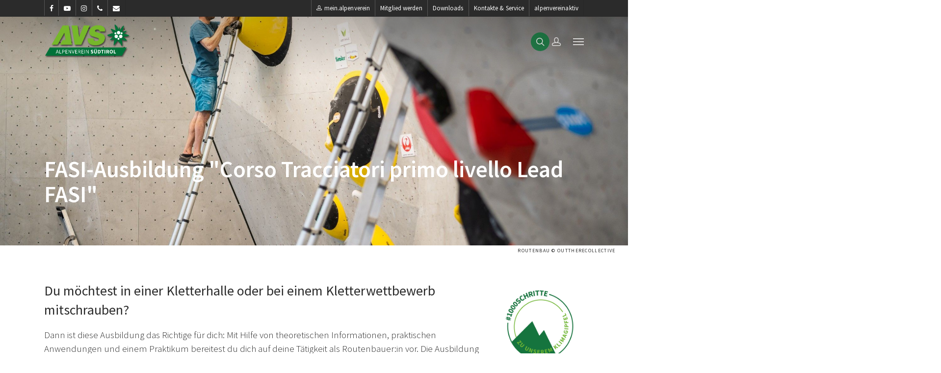

--- FILE ---
content_type: text/html; charset=UTF-8
request_url: https://alpenverein.it/kurs/nr-58u10-24/
body_size: 32548
content:
<!DOCTYPE html>

<html lang="de" class="no-js">
<head>
	
	<meta charset="UTF-8">
	
	<meta name="viewport" content="width=device-width, initial-scale=1, maximum-scale=1, user-scalable=0" /><meta name='robots' content='index, follow, max-image-preview:large, max-snippet:-1, max-video-preview:-1' />

	<!-- This site is optimized with the Yoast SEO plugin v24.4 - https://yoast.com/wordpress/plugins/seo/ -->
	<title>FASI-Ausbildung &quot;Corso Tracciatori primo livello Lead FASI&quot;  - Alpenverein Südtirol</title>
	<meta name="description" content="Du möchtest in einer Kletterhalle oder bei einem Kletterwettbewerb mitschrauben?   Dann ist diese Au [...]" />
	<link rel="canonical" href="https://alpenverein.it/kurs/nr-58u10-24/" />
	<meta property="og:locale" content="de_DE" />
	<meta property="og:type" content="article" />
	<meta property="og:title" content="FASI-Ausbildung &quot;Corso Tracciatori primo livello Lead FASI&quot;  - Alpenverein Südtirol" />
	<meta property="og:description" content="Du möchtest in einer Kletterhalle oder bei einem Kletterwettbewerb mitschrauben?  Dann ist diese Au [...]" />
	<meta property="og:url" content="https://alpenverein.it/kurs/nr-58u10-24/" />
	<meta property="og:site_name" content="Alpenverein Südtirol" />
	<meta name="twitter:card" content="summary_large_image" />
	<script type="application/ld+json" class="yoast-schema-graph">{"@context":"https://schema.org","@graph":[{"@type":"WebSite","@id":"https://alpenverein.it/#website","url":"https://alpenverein.it/","name":"Alpenverein Südtirol","description":"","potentialAction":[{"@type":"SearchAction","target":{"@type":"EntryPoint","urlTemplate":"https://alpenverein.it/?s={search_term_string}"},"query-input":{"@type":"PropertyValueSpecification","valueRequired":true,"valueName":"search_term_string"}}],"inLanguage":"de"}]}</script>
	<!-- / Yoast SEO plugin. -->


<link rel="alternate" type="application/rss+xml" title="Alpenverein Südtirol &raquo; Feed" href="https://alpenverein.it/feed/" />
<link rel="alternate" type="application/rss+xml" title="Alpenverein Südtirol &raquo; Kommentar-Feed" href="https://alpenverein.it/comments/feed/" />
<style id='wp-img-auto-sizes-contain-inline-css' type='text/css'>
img:is([sizes=auto i],[sizes^="auto," i]){contain-intrinsic-size:3000px 1500px}
/*# sourceURL=wp-img-auto-sizes-contain-inline-css */
</style>
<link rel='stylesheet' id='nectar-flickity-css' href='https://alpenverein.it/wp-content/themes/salient/css/plugins/flickity.css?ver=12.1.5' type='text/css' media='all' />
<link rel='stylesheet' id='nectar-element-fancy-box-css' href='https://alpenverein.it/wp-content/themes/salient/css/elements/element-fancy-box.css?ver=12.1.5' type='text/css' media='all' />
<link rel='stylesheet' id='sbi_styles-css' href='https://alpenverein.it/wp-content/plugins/instagram-feed-pro/css/sbi-styles.min.css?ver=6.5.1' type='text/css' media='all' />
<link rel='stylesheet' id='avs-css-css' href='https://alpenverein.it/wp-content/themes/salient-child/css/avs.css?ver=1.0.41' type='text/css' media='all' />
<style id='wp-emoji-styles-inline-css' type='text/css'>

	img.wp-smiley, img.emoji {
		display: inline !important;
		border: none !important;
		box-shadow: none !important;
		height: 1em !important;
		width: 1em !important;
		margin: 0 0.07em !important;
		vertical-align: -0.1em !important;
		background: none !important;
		padding: 0 !important;
	}
/*# sourceURL=wp-emoji-styles-inline-css */
</style>
<style id='classic-theme-styles-inline-css' type='text/css'>
/*! This file is auto-generated */
.wp-block-button__link{color:#fff;background-color:#32373c;border-radius:9999px;box-shadow:none;text-decoration:none;padding:calc(.667em + 2px) calc(1.333em + 2px);font-size:1.125em}.wp-block-file__button{background:#32373c;color:#fff;text-decoration:none}
/*# sourceURL=/wp-includes/css/classic-themes.min.css */
</style>
<link rel='stylesheet' id='avs-courses-fe-css-css' href='https://alpenverein.it/wp-content/plugins/avs-courses/frontend/assets/scss/avs-courses-fe.css?ver=1.0.7' type='text/css' media='all' />
<link rel='stylesheet' id='avs-courses-splide-css-css' href='https://alpenverein.it/wp-content/plugins/avs-courses/frontend/assets/lib/splide/css/splide.min.css?ver=4.1.2' type='text/css' media='all' />
<link rel='stylesheet' id='cff_carousel_css-css' href='https://alpenverein.it/wp-content/plugins/cff-extensions/cff-carousel/css/carousel.css?ver=1.2.3' type='text/css' media='all' />
<link rel='stylesheet' id='contact-form-7-css' href='https://alpenverein.it/wp-content/plugins/contact-form-7/includes/css/styles.css?ver=6.1.3' type='text/css' media='all' />
<link rel='stylesheet' id='cff-css' href='https://alpenverein.it/wp-content/plugins/custom-facebook-feed-pro/assets/css/cff-style.min.css?ver=4.6.6' type='text/css' media='all' />
<link rel='stylesheet' id='wppopups-base-css' href='https://alpenverein.it/wp-content/plugins/wp-popups-lite/src/assets/css/wppopups-base.css?ver=2.2.0.3' type='text/css' media='all' />
<link rel='stylesheet' id='font-awesome-css' href='https://alpenverein.it/wp-content/themes/salient/css/font-awesome.min.css?ver=4.6.4' type='text/css' media='all' />
<link rel='stylesheet' id='salient-grid-system-css' href='https://alpenverein.it/wp-content/themes/salient/css/grid-system.css?ver=12.1.5' type='text/css' media='all' />
<link rel='stylesheet' id='main-styles-css' href='https://alpenverein.it/wp-content/themes/salient/css/style.css?ver=12.1.5' type='text/css' media='all' />
<style id='main-styles-inline-css' type='text/css'>

		@font-face{
		     font-family:'Open Sans';
		     src:url('https://alpenverein.it/wp-content/themes/salient/css/fonts/OpenSans-Light.woff') format('woff');
		     font-weight:300;
		     font-style:normal
		}
		 @font-face{
		     font-family:'Open Sans';
		     src:url('https://alpenverein.it/wp-content/themes/salient/css/fonts/OpenSans-Regular.woff') format('woff');
		     font-weight:400;
		     font-style:normal
		}
		 @font-face{
		     font-family:'Open Sans';
		     src:url('https://alpenverein.it/wp-content/themes/salient/css/fonts/OpenSans-SemiBold.woff') format('woff');
		     font-weight:600;
		     font-style:normal
		}
		 @font-face{
		     font-family:'Open Sans';
		     src:url('https://alpenverein.it/wp-content/themes/salient/css/fonts/OpenSans-Bold.woff') format('woff');
		     font-weight:700;
		     font-style:normal
		}
html body[data-header-resize="1"] .container-wrap, html body[data-header-resize="0"] .container-wrap, body[data-header-format="left-header"][data-header-resize="0"] .container-wrap { padding-top: 0; }
html:not(.page-trans-loaded) { background-color: #ffffff; }
/*# sourceURL=main-styles-inline-css */
</style>
<link rel='stylesheet' id='nectar-header-secondary-nav-css' href='https://alpenverein.it/wp-content/themes/salient/css/header/header-secondary-nav.css?ver=12.1.5' type='text/css' media='all' />
<link rel='stylesheet' id='nectar-ocm-simple-css' href='https://alpenverein.it/wp-content/themes/salient/css/off-canvas/simple-dropdown.css?ver=12.1.5' type='text/css' media='all' />
<link rel='stylesheet' id='nectar-element-testimonial-css' href='https://alpenverein.it/wp-content/themes/salient/css/elements/element-testimonial.css?ver=12.1.5' type='text/css' media='all' />
<link rel='stylesheet' id='fancyBox-css' href='https://alpenverein.it/wp-content/themes/salient/css/plugins/jquery.fancybox.css?ver=3.3.1' type='text/css' media='all' />
<link rel='stylesheet' id='responsive-css' href='https://alpenverein.it/wp-content/themes/salient/css/responsive.css?ver=12.1.5' type='text/css' media='all' />
<link rel='stylesheet' id='salient-child-style-css' href='https://alpenverein.it/wp-content/themes/salient-child/style.css?ver=1.0.5' type='text/css' media='all' />
<link rel='stylesheet' id='skin-original-css' href='https://alpenverein.it/wp-content/themes/salient/css/skin-original.css?ver=12.1.5' type='text/css' media='all' />
<link rel='stylesheet' id='nectar-widget-posts-css' href='https://alpenverein.it/wp-content/themes/salient/css/elements/widget-nectar-posts.css?ver=12.1.5' type='text/css' media='all' />
<link rel='stylesheet' id='borlabs-cookie-css' href='https://alpenverein.it/wp-content/cache/borlabs-cookie/borlabs-cookie_1_de.css?ver=2.3-37' type='text/css' media='all' />
<link rel='stylesheet' id='js_composer_front-css' href='https://alpenverein.it/wp-content/plugins/js_composer_salient/assets/css/js_composer.min.css?ver=6.4.2' type='text/css' media='all' />
<link rel='stylesheet' id='dynamic-css-css' href='https://alpenverein.it/wp-content/themes/salient/css/salient-dynamic-styles-multi-id-1.css?ver=3601' type='text/css' media='all' />
<style id='dynamic-css-inline-css' type='text/css'>
.no-rgba #header-space{display:none;}@media only screen and (max-width:999px){body #header-space[data-header-mobile-fixed="1"]{display:none;}#header-outer[data-mobile-fixed="false"]{position:absolute;}}@media only screen and (max-width:999px){body:not(.nectar-no-flex-height) #header-space[data-secondary-header-display="full"]:not([data-header-mobile-fixed="false"]){display:block!important;margin-bottom:-86px;}#header-space[data-secondary-header-display="full"][data-header-mobile-fixed="false"]{display:none;}#header-outer[data-mobile-fixed="false"],body.nectar_using_pfsr #header-outer{top:0!important;margin-bottom:-86px!important;position:relative!important;}}@media only screen and (min-width:1000px){#header-space{display:none;}.nectar-slider-wrap.first-section,.parallax_slider_outer.first-section,.full-width-content.first-section,.parallax_slider_outer.first-section .swiper-slide .content,.nectar-slider-wrap.first-section .swiper-slide .content,#page-header-bg,.nder-page-header,#page-header-wrap,.full-width-section.first-section{margin-top:0!important;}body #page-header-bg,body #page-header-wrap{height:134px;}body #search-outer{z-index:100000;}}@media only screen and (min-width:1000px){#page-header-wrap.fullscreen-header,#page-header-wrap.fullscreen-header #page-header-bg,html:not(.nectar-box-roll-loaded) .nectar-box-roll > #page-header-bg.fullscreen-header,.nectar_fullscreen_zoom_recent_projects,#nectar_fullscreen_rows:not(.afterLoaded) > div{height:100vh;}.wpb_row.vc_row-o-full-height.top-level,.wpb_row.vc_row-o-full-height.top-level > .col.span_12{min-height:100vh;}#page-header-bg[data-alignment-v="middle"] .span_6 .inner-wrap,#page-header-bg[data-alignment-v="top"] .span_6 .inner-wrap{padding-top:85px;}.nectar-slider-wrap[data-fullscreen="true"]:not(.loaded),.nectar-slider-wrap[data-fullscreen="true"]:not(.loaded) .swiper-container{height:calc(100vh + 2px)!important;}.admin-bar .nectar-slider-wrap[data-fullscreen="true"]:not(.loaded),.admin-bar .nectar-slider-wrap[data-fullscreen="true"]:not(.loaded) .swiper-container{height:calc(100vh - 30px)!important;}}@media only screen and (max-width:999px){#page-header-bg[data-alignment-v="middle"]:not(.fullscreen-header) .span_6 .inner-wrap,#page-header-bg[data-alignment-v="top"] .span_6 .inner-wrap{padding-top:85px;}.vc_row.top-level.full-width-section:not(.full-width-ns) > .span_12,#page-header-bg[data-alignment-v="bottom"] .span_6 .inner-wrap{padding-top:60px;}}@media only screen and (max-width:690px){.vc_row.top-level.full-width-section:not(.full-width-ns) > .span_12{padding-top:85px;}.vc_row.top-level.full-width-content .nectar-recent-posts-single_featured .recent-post-container > .inner-wrap{padding-top:60px;}}@media only screen and (max-width:999px) and (min-width:690px){#page-header-bg[data-alignment-v="middle"]:not(.fullscreen-header) .span_6 .inner-wrap,#page-header-bg[data-alignment-v="top"] .span_6 .inner-wrap,.vc_row.top-level.full-width-section:not(.full-width-ns) > .span_12{padding-top:125px;}}@media only screen and (max-width:999px){.full-width-ns .nectar-slider-wrap .swiper-slide[data-y-pos="middle"] .content,.full-width-ns .nectar-slider-wrap .swiper-slide[data-y-pos="top"] .content{padding-top:30px;}}#nectar_fullscreen_rows{background-color:;}#ajax-content-wrap .vc_row.right_padding_2pct .row_col_wrap_12{padding-right:2%;}@media only screen and (max-width:999px){.vc_row.bottom_padding_tablet_30px{padding-bottom:30px!important;}}@media only screen and (max-width:690px){.vc_row.bottom_padding_phone_20px{padding-bottom:20px!important;}}#ajax-content-wrap .vc_row.left_padding_10pct .row_col_wrap_12{padding-left:10%;}#ajax-content-wrap .vc_row.right_padding_10pct .row_col_wrap_12{padding-right:10%;}@media only screen and (max-width:999px){#ajax-content-wrap .vc_row.left_padding_tablet_7pct .row_col_wrap_12{padding-left:7%!important;}}@media only screen and (max-width:999px){#ajax-content-wrap .vc_row.right_padding_tablet_7pct .row_col_wrap_12{padding-right:7%!important;}}@media only screen and (max-width:690px){#ajax-content-wrap .vc_row.left_padding_phone_3pct .row_col_wrap_12{padding-left:3%!important;}}@media only screen and (max-width:690px){#ajax-content-wrap .vc_row.right_padding_phone_3pct .row_col_wrap_12{padding-right:3%!important;}}@media only screen and (max-width:999px){.vc_row.top_padding_tablet_20px{padding-top:20px!important;}}@media only screen and (max-width:999px){.vc_row.bottom_padding_tablet_60px{padding-bottom:60px!important;}}@media only screen and (max-width:690px){.vc_row.top_padding_phone_20px{padding-top:20px!important;}}@media only screen and (max-width:690px){.vc_row.bottom_padding_phone_50px{padding-bottom:50px!important;}}@media only screen and (max-width:999px){.vc_row.inner_row.translate_x_tablet_0px{-webkit-transform:translateX(0px) !important;transform:translateX(0px) !important;}}@media only screen and (max-width:690px){.vc_row.inner_row.translate_x_phone_0px{-webkit-transform:translateX(0px) !important;transform:translateX(0px) !important;}}@media only screen and (max-width:999px){.wpb_column.padding-2-percent_tablet > .vc_column-inner{padding:calc(999px * 0.02);}}@media only screen and (max-width:690px){.wpb_column.padding-6-percent_phone > .vc_column-inner{padding:calc(690px * 0.06);}}@media only screen and (max-width:999px){.wpb_column.child_column.right_margin_tablet_5pct{margin-right:5%!important;}}@media only screen and (max-width:999px){.wpb_column.child_column.left_margin_tablet_5pct{margin-left:5%!important;}}@media only screen and (max-width:999px){.divider-wrap.height_tablet_400px > .divider{height:400px!important;}}@media only screen and (max-width:690px){.divider-wrap.height_phone_250px > .divider{height:250px!important;}}@media only screen and (max-width:690px){.divider-wrap.height_phone_25px > .divider{height:25px!important;}}
/*# sourceURL=dynamic-css-inline-css */
</style>
<script type="text/javascript" src="https://alpenverein.it/wp-includes/js/jquery/jquery.min.js?ver=3.7.1" id="jquery-core-js"></script>
<script type="text/javascript" src="https://alpenverein.it/wp-includes/js/jquery/jquery-migrate.min.js?ver=3.4.1" id="jquery-migrate-js"></script>
<script type="text/javascript" src="https://alpenverein.it/wp-content/themes/salient-child/js/script.js?ver=1.0.23" id="avs-script-js"></script>
<script type="text/javascript" id="borlabs-cookie-prioritize-js-extra">
/* <![CDATA[ */
var borlabsCookiePrioritized = {"domain":"alpenverein.it","path":"/","version":"1","bots":"1","optInJS":{"statistics":{"google-analytics":"[base64]","google-analytics-new":"[base64]"}}};
//# sourceURL=borlabs-cookie-prioritize-js-extra
/* ]]> */
</script>
<script type="text/javascript" src="https://alpenverein.it/wp-content/plugins/borlabs-cookie/assets/javascript/borlabs-cookie-prioritize.min.js?ver=2.3" id="borlabs-cookie-prioritize-js"></script>
<link rel="https://api.w.org/" href="https://alpenverein.it/wp-json/" /><link rel="EditURI" type="application/rsd+xml" title="RSD" href="https://alpenverein.it/xmlrpc.php?rsd" />
<meta name="generator" content="WordPress 6.9" />
<!-- Custom Facebook Feed JS vars -->
<script type="text/javascript">
var cffsiteurl = "https://alpenverein.it/wp-content/plugins";
var cffajaxurl = "https://alpenverein.it/wp-admin/admin-ajax.php";


var cfflinkhashtags = "false";
</script>
<script type="text/javascript"> var root = document.getElementsByTagName( "html" )[0]; root.setAttribute( "class", "js" ); </script><script>
if('0' === '1') {
    window.dataLayer = window.dataLayer || [];
    function gtag(){dataLayer.push(arguments);}
    gtag('consent', 'default', {
       'ad_storage': 'denied',
       'analytics_storage': 'denied'
    });
    gtag("js", new Date());

    gtag("config", "G-NSBRD8GPW8", { "anonymize_ip": true });

    (function (w, d, s, i) {
    var f = d.getElementsByTagName(s)[0],
        j = d.createElement(s);
    j.async = true;
    j.src =
        "https://www.googletagmanager.com/gtag/js?id=" + i;
    f.parentNode.insertBefore(j, f);
    })(window, document, "script", "G-NSBRD8GPW8");
}
</script><meta name="generator" content="Powered by WPBakery Page Builder - drag and drop page builder for WordPress."/>
<link rel="icon" href="https://alpenverein.it/wp-content/uploads/2024/05/cropped-AVS-Edelweiss_dunkelgruen-weiss_RGB-72dpi-32x32.jpg" sizes="32x32" />
<link rel="icon" href="https://alpenverein.it/wp-content/uploads/2024/05/cropped-AVS-Edelweiss_dunkelgruen-weiss_RGB-72dpi-192x192.jpg" sizes="192x192" />
<link rel="apple-touch-icon" href="https://alpenverein.it/wp-content/uploads/2024/05/cropped-AVS-Edelweiss_dunkelgruen-weiss_RGB-72dpi-180x180.jpg" />
<meta name="msapplication-TileImage" content="https://alpenverein.it/wp-content/uploads/2024/05/cropped-AVS-Edelweiss_dunkelgruen-weiss_RGB-72dpi-270x270.jpg" />
		<style type="text/css" id="wp-custom-css">
			
.sg-popup-builder-content img {
    max-width: 100%;
    height:auto;
}
.videolink {
	border-color:#fff !important;
	color:#fff !important;
}
.videolink video {
    margin-bottom: -30px;
}




		</style>
		<noscript><style> .wpb_animate_when_almost_visible { opacity: 1; }</style></noscript>	
<style id='global-styles-inline-css' type='text/css'>
:root{--wp--preset--aspect-ratio--square: 1;--wp--preset--aspect-ratio--4-3: 4/3;--wp--preset--aspect-ratio--3-4: 3/4;--wp--preset--aspect-ratio--3-2: 3/2;--wp--preset--aspect-ratio--2-3: 2/3;--wp--preset--aspect-ratio--16-9: 16/9;--wp--preset--aspect-ratio--9-16: 9/16;--wp--preset--color--black: #000000;--wp--preset--color--cyan-bluish-gray: #abb8c3;--wp--preset--color--white: #ffffff;--wp--preset--color--pale-pink: #f78da7;--wp--preset--color--vivid-red: #cf2e2e;--wp--preset--color--luminous-vivid-orange: #ff6900;--wp--preset--color--luminous-vivid-amber: #fcb900;--wp--preset--color--light-green-cyan: #7bdcb5;--wp--preset--color--vivid-green-cyan: #00d084;--wp--preset--color--pale-cyan-blue: #8ed1fc;--wp--preset--color--vivid-cyan-blue: #0693e3;--wp--preset--color--vivid-purple: #9b51e0;--wp--preset--gradient--vivid-cyan-blue-to-vivid-purple: linear-gradient(135deg,rgb(6,147,227) 0%,rgb(155,81,224) 100%);--wp--preset--gradient--light-green-cyan-to-vivid-green-cyan: linear-gradient(135deg,rgb(122,220,180) 0%,rgb(0,208,130) 100%);--wp--preset--gradient--luminous-vivid-amber-to-luminous-vivid-orange: linear-gradient(135deg,rgb(252,185,0) 0%,rgb(255,105,0) 100%);--wp--preset--gradient--luminous-vivid-orange-to-vivid-red: linear-gradient(135deg,rgb(255,105,0) 0%,rgb(207,46,46) 100%);--wp--preset--gradient--very-light-gray-to-cyan-bluish-gray: linear-gradient(135deg,rgb(238,238,238) 0%,rgb(169,184,195) 100%);--wp--preset--gradient--cool-to-warm-spectrum: linear-gradient(135deg,rgb(74,234,220) 0%,rgb(151,120,209) 20%,rgb(207,42,186) 40%,rgb(238,44,130) 60%,rgb(251,105,98) 80%,rgb(254,248,76) 100%);--wp--preset--gradient--blush-light-purple: linear-gradient(135deg,rgb(255,206,236) 0%,rgb(152,150,240) 100%);--wp--preset--gradient--blush-bordeaux: linear-gradient(135deg,rgb(254,205,165) 0%,rgb(254,45,45) 50%,rgb(107,0,62) 100%);--wp--preset--gradient--luminous-dusk: linear-gradient(135deg,rgb(255,203,112) 0%,rgb(199,81,192) 50%,rgb(65,88,208) 100%);--wp--preset--gradient--pale-ocean: linear-gradient(135deg,rgb(255,245,203) 0%,rgb(182,227,212) 50%,rgb(51,167,181) 100%);--wp--preset--gradient--electric-grass: linear-gradient(135deg,rgb(202,248,128) 0%,rgb(113,206,126) 100%);--wp--preset--gradient--midnight: linear-gradient(135deg,rgb(2,3,129) 0%,rgb(40,116,252) 100%);--wp--preset--font-size--small: 13px;--wp--preset--font-size--medium: 20px;--wp--preset--font-size--large: 36px;--wp--preset--font-size--x-large: 42px;--wp--preset--spacing--20: 0.44rem;--wp--preset--spacing--30: 0.67rem;--wp--preset--spacing--40: 1rem;--wp--preset--spacing--50: 1.5rem;--wp--preset--spacing--60: 2.25rem;--wp--preset--spacing--70: 3.38rem;--wp--preset--spacing--80: 5.06rem;--wp--preset--shadow--natural: 6px 6px 9px rgba(0, 0, 0, 0.2);--wp--preset--shadow--deep: 12px 12px 50px rgba(0, 0, 0, 0.4);--wp--preset--shadow--sharp: 6px 6px 0px rgba(0, 0, 0, 0.2);--wp--preset--shadow--outlined: 6px 6px 0px -3px rgb(255, 255, 255), 6px 6px rgb(0, 0, 0);--wp--preset--shadow--crisp: 6px 6px 0px rgb(0, 0, 0);}:where(.is-layout-flex){gap: 0.5em;}:where(.is-layout-grid){gap: 0.5em;}body .is-layout-flex{display: flex;}.is-layout-flex{flex-wrap: wrap;align-items: center;}.is-layout-flex > :is(*, div){margin: 0;}body .is-layout-grid{display: grid;}.is-layout-grid > :is(*, div){margin: 0;}:where(.wp-block-columns.is-layout-flex){gap: 2em;}:where(.wp-block-columns.is-layout-grid){gap: 2em;}:where(.wp-block-post-template.is-layout-flex){gap: 1.25em;}:where(.wp-block-post-template.is-layout-grid){gap: 1.25em;}.has-black-color{color: var(--wp--preset--color--black) !important;}.has-cyan-bluish-gray-color{color: var(--wp--preset--color--cyan-bluish-gray) !important;}.has-white-color{color: var(--wp--preset--color--white) !important;}.has-pale-pink-color{color: var(--wp--preset--color--pale-pink) !important;}.has-vivid-red-color{color: var(--wp--preset--color--vivid-red) !important;}.has-luminous-vivid-orange-color{color: var(--wp--preset--color--luminous-vivid-orange) !important;}.has-luminous-vivid-amber-color{color: var(--wp--preset--color--luminous-vivid-amber) !important;}.has-light-green-cyan-color{color: var(--wp--preset--color--light-green-cyan) !important;}.has-vivid-green-cyan-color{color: var(--wp--preset--color--vivid-green-cyan) !important;}.has-pale-cyan-blue-color{color: var(--wp--preset--color--pale-cyan-blue) !important;}.has-vivid-cyan-blue-color{color: var(--wp--preset--color--vivid-cyan-blue) !important;}.has-vivid-purple-color{color: var(--wp--preset--color--vivid-purple) !important;}.has-black-background-color{background-color: var(--wp--preset--color--black) !important;}.has-cyan-bluish-gray-background-color{background-color: var(--wp--preset--color--cyan-bluish-gray) !important;}.has-white-background-color{background-color: var(--wp--preset--color--white) !important;}.has-pale-pink-background-color{background-color: var(--wp--preset--color--pale-pink) !important;}.has-vivid-red-background-color{background-color: var(--wp--preset--color--vivid-red) !important;}.has-luminous-vivid-orange-background-color{background-color: var(--wp--preset--color--luminous-vivid-orange) !important;}.has-luminous-vivid-amber-background-color{background-color: var(--wp--preset--color--luminous-vivid-amber) !important;}.has-light-green-cyan-background-color{background-color: var(--wp--preset--color--light-green-cyan) !important;}.has-vivid-green-cyan-background-color{background-color: var(--wp--preset--color--vivid-green-cyan) !important;}.has-pale-cyan-blue-background-color{background-color: var(--wp--preset--color--pale-cyan-blue) !important;}.has-vivid-cyan-blue-background-color{background-color: var(--wp--preset--color--vivid-cyan-blue) !important;}.has-vivid-purple-background-color{background-color: var(--wp--preset--color--vivid-purple) !important;}.has-black-border-color{border-color: var(--wp--preset--color--black) !important;}.has-cyan-bluish-gray-border-color{border-color: var(--wp--preset--color--cyan-bluish-gray) !important;}.has-white-border-color{border-color: var(--wp--preset--color--white) !important;}.has-pale-pink-border-color{border-color: var(--wp--preset--color--pale-pink) !important;}.has-vivid-red-border-color{border-color: var(--wp--preset--color--vivid-red) !important;}.has-luminous-vivid-orange-border-color{border-color: var(--wp--preset--color--luminous-vivid-orange) !important;}.has-luminous-vivid-amber-border-color{border-color: var(--wp--preset--color--luminous-vivid-amber) !important;}.has-light-green-cyan-border-color{border-color: var(--wp--preset--color--light-green-cyan) !important;}.has-vivid-green-cyan-border-color{border-color: var(--wp--preset--color--vivid-green-cyan) !important;}.has-pale-cyan-blue-border-color{border-color: var(--wp--preset--color--pale-cyan-blue) !important;}.has-vivid-cyan-blue-border-color{border-color: var(--wp--preset--color--vivid-cyan-blue) !important;}.has-vivid-purple-border-color{border-color: var(--wp--preset--color--vivid-purple) !important;}.has-vivid-cyan-blue-to-vivid-purple-gradient-background{background: var(--wp--preset--gradient--vivid-cyan-blue-to-vivid-purple) !important;}.has-light-green-cyan-to-vivid-green-cyan-gradient-background{background: var(--wp--preset--gradient--light-green-cyan-to-vivid-green-cyan) !important;}.has-luminous-vivid-amber-to-luminous-vivid-orange-gradient-background{background: var(--wp--preset--gradient--luminous-vivid-amber-to-luminous-vivid-orange) !important;}.has-luminous-vivid-orange-to-vivid-red-gradient-background{background: var(--wp--preset--gradient--luminous-vivid-orange-to-vivid-red) !important;}.has-very-light-gray-to-cyan-bluish-gray-gradient-background{background: var(--wp--preset--gradient--very-light-gray-to-cyan-bluish-gray) !important;}.has-cool-to-warm-spectrum-gradient-background{background: var(--wp--preset--gradient--cool-to-warm-spectrum) !important;}.has-blush-light-purple-gradient-background{background: var(--wp--preset--gradient--blush-light-purple) !important;}.has-blush-bordeaux-gradient-background{background: var(--wp--preset--gradient--blush-bordeaux) !important;}.has-luminous-dusk-gradient-background{background: var(--wp--preset--gradient--luminous-dusk) !important;}.has-pale-ocean-gradient-background{background: var(--wp--preset--gradient--pale-ocean) !important;}.has-electric-grass-gradient-background{background: var(--wp--preset--gradient--electric-grass) !important;}.has-midnight-gradient-background{background: var(--wp--preset--gradient--midnight) !important;}.has-small-font-size{font-size: var(--wp--preset--font-size--small) !important;}.has-medium-font-size{font-size: var(--wp--preset--font-size--medium) !important;}.has-large-font-size{font-size: var(--wp--preset--font-size--large) !important;}.has-x-large-font-size{font-size: var(--wp--preset--font-size--x-large) !important;}
/*# sourceURL=global-styles-inline-css */
</style>
</head>


<body class="wp-singular avs_crs_tmplt_pst-template-default page page-id-42890 wp-theme-salient wp-child-theme-salient-child original wpb-js-composer js-comp-ver-6.4.2 vc_responsive" data-footer-reveal="false" data-footer-reveal-shadow="none" data-header-format="default" data-body-border="off" data-boxed-style="" data-header-breakpoint="1300" data-dropdown-style="minimal" data-cae="easeOutExpo" data-cad="1350" data-megamenu-width="contained" data-aie="none" data-ls="fancybox" data-apte="standard" data-hhun="1" data-fancy-form-rcs="default" data-form-style="default" data-form-submit="see-through" data-is="minimal" data-button-style="default" data-user-account-button="true" data-flex-cols="true" data-col-gap="40px" data-header-inherit-rc="false" data-header-search="true" data-animated-anchors="true" data-ajax-transitions="true" data-full-width-header="false" data-slide-out-widget-area="true" data-slide-out-widget-area-style="simple" data-user-set-ocm="off" data-loading-animation="none" data-bg-header="true" data-responsive="1" data-ext-responsive="true" data-header-resize="0" data-header-color="custom" data-cart="false" data-remove-m-parallax="" data-remove-m-video-bgs="1" data-m-animate="0" data-force-header-trans-color="light" data-smooth-scrolling="0" data-permanent-transparent="false" >
	
	<script type="text/javascript"> if(navigator.userAgent.match(/(Android|iPod|iPhone|iPad|BlackBerry|IEMobile|Opera Mini)/)) { document.body.className += " using-mobile-browser "; } </script><div id="ajax-loading-screen" data-disable-mobile="1" data-disable-fade-on-click="0" data-effect="standard" data-method="standard"><div class="loading-icon none"><div class="material-icon">
									 <div class="spinner">
										 <div class="right-side"><div class="bar"></div></div>
										 <div class="left-side"><div class="bar"></div></div>
									 </div>
									 <div class="spinner color-2">
										 <div class="right-side"><div class="bar"></div></div>
										 <div class="left-side"><div class="bar"></div></div>
									 </div>
								 </div></div></div>	
	<div id="header-space" data-secondary-header-display="full" data-header-mobile-fixed='false'></div> 
	
		
	<div id="header-outer" data-has-menu="true" data-has-buttons="yes" data-header-button_style="default" data-using-pr-menu="false" data-mobile-fixed="false" data-ptnm="false" data-lhe="animated_underline" data-user-set-bg="#ffffff" data-format="default" data-permanent-transparent="false" data-megamenu-rt="0" data-remove-fixed="1" data-header-resize="0" data-cart="false" data-transparency-option="" data-box-shadow="none" data-shrink-num="20" data-using-secondary="1" data-using-logo="1" data-logo-height="70" data-m-logo-height="60" data-padding="15" data-full-width="false" data-condense="false" data-transparent-header="true" data-transparent-shadow-helper="true" data-remove-border="true" class="transparent">
		
			
	<div id="header-secondary-outer" class="default" data-mobile="display_full" data-remove-fixed="1" data-lhe="animated_underline" data-secondary-text="false" data-full-width="false" data-mobile-fixed="false" data-permanent-transparent="false" >
		<div class="container">
			<nav>
				<ul id="social"><li><a target="_blank" href="https://www.facebook.com/alpenverein.suedtirol?fref=ts"><i class="fa fa-facebook"></i> </a></li><li><a target="_blank" href="https://www.youtube.com/channel/UCg41OeTVH4Z2rdTjV0PKK4g"><i class="fa fa-youtube-play"></i> </a></li><li><a target="_blank" href="https://www.instagram.com/alpenvereinsuedtirol/?hl=de"><i class="fa fa-instagram"></i> </a></li><li><a  href="tel:00390471978141"><i class="fa fa-phone"></i> </a></li><li><a  href="mailto:office@alpenverein.it"><i class="fa fa-envelope"></i> </a></li></ul>					<ul class="sf-menu">
						<li class="avs-login-username menu-item menu-item-type-custom menu-item-object-custom menu-item-has-children">
                        <a href="https://login.alpenverein.it/login" class="sf-with-ul">mein.alpenverein</a>
                        <ul class="sub-menu" style="display: block;">
                            <li class="avs-login-profile menu-item menu-item-type-custom menu-item-object-custom">
                                <a href="https://login.alpenverein.it/profil">Profil bearbeiten</a></li>
                            <li class="avs-login-logout menu-item menu-item-type-custom menu-item-object-custom">
                                <a href="#">Abmelden</a>
                            </li>
                        </ul>
                    </li><li id="menu-item-26604" class="menu-item menu-item-type-post_type menu-item-object-page menu-item-26604"><a href="https://alpenverein.it/beim-avs/mitglied-sein/">Mitglied werden</a></li>
<li id="menu-item-26603" class="menu-item menu-item-type-post_type menu-item-object-page menu-item-26603"><a href="https://alpenverein.it/kontakte-und-service/downloads/">Downloads</a></li>
<li id="menu-item-26602" class="menu-item menu-item-type-post_type menu-item-object-page menu-item-26602"><a href="https://alpenverein.it/kontakte-und-service/">Kontakte &amp; Service</a></li>
<li id="menu-item-44095" class="menu-item menu-item-type-custom menu-item-object-custom menu-item-44095"><a href="https://alpenverein.it/unterwegs/touren-und-planung/tourenplanung/">alpenvereinaktiv</a></li>
					</ul>
									
			</nav>
		</div>
	</div>
	

<div id="search-outer" class="nectar">
	<div id="search">
		<div class="container">
			 <div id="search-box">
				 <div class="inner-wrap">
					 <div class="col span_12">
						  <form role="search" action="https://alpenverein.it/" method="GET">
															<input type="text" name="s" id="s" value="Suchbegriff eingeben" data-placeholder="Suchbegriff eingeben" />
															
												</form>
					</div><!--/span_12-->
				</div><!--/inner-wrap-->
			 </div><!--/search-box-->
			 <div id="close"><a href="#">
				<span class="icon-salient-x" aria-hidden="true"></span>				 </a></div>
		 </div><!--/container-->
	</div><!--/search-->
</div><!--/search-outer-->

<header id="top">
	<div class="container">
		<div class="row">
			<div class="col span_3">
				<a id="logo" href="https://alpenverein.it" data-supplied-ml-starting-dark="true" data-supplied-ml-starting="false" data-supplied-ml="false" >
					<img class="stnd default-logo" alt="Alpenverein Südtirol" src="https://alpenverein.it/wp-content/uploads/2024/05/AVS_Logo_WebsiteSchatten.png" srcset="https://alpenverein.it/wp-content/uploads/2024/05/AVS_Logo_WebsiteSchatten.png 1x, https://alpenverein.it/wp-content/uploads/2024/05/AVS_Logo_WebsiteSchatten.png 2x" /><img class="starting-logo dark-version mobile-only-logo" alt="Alpenverein Südtirol" src="https://alpenverein.it/wp-content/uploads/2024/05/AVS_Logo_WebsiteSchatten.png" /><img class="starting-logo default-logo"  alt="Alpenverein Südtirol" src="https://alpenverein.it/wp-content/uploads/2024/05/AVS_Logo_WebsiteSchatten.png" srcset="https://alpenverein.it/wp-content/uploads/2024/05/AVS_Logo_WebsiteSchatten.png 1x, https://alpenverein.it/wp-content/uploads/2024/05/AVS_Logo_WebsiteSchatten.png 2x" /><img class="starting-logo dark-version default-logo"  alt="Alpenverein Südtirol" src="https://alpenverein.it/wp-content/uploads/2024/05/AVS_Logo_WebsiteSchatten.png" srcset="https://alpenverein.it/wp-content/uploads/2024/05/AVS_Logo_WebsiteSchatten.png 1x, https://alpenverein.it/wp-content/uploads/2024/05/AVS_Logo_WebsiteSchatten.png 2x" /> 
				</a>
				
							</div><!--/span_3-->
			
			<div class="col span_9 col_last">
									<a class="mobile-search" href="#searchbox"><span class="nectar-icon icon-salient-search" aria-hidden="true"></span></a>
										<a class="mobile-user-account" href="https://login.alpenverein.it/login"><span class="normal icon-salient-m-user" aria-hidden="true"></span></a>
										<div class="slide-out-widget-area-toggle mobile-icon simple" data-custom-color="false" data-icon-animation="simple-transform">
						<div> <a href="#sidewidgetarea" aria-label="Navigation Menu" aria-expanded="false" class="closed">
							<span aria-hidden="true"> <i class="lines-button x2"> <i class="lines"></i> </i> </span>
						</a></div> 
					</div>
								
									
					<nav>
						
						<ul class="sf-menu">	
							<li id="menu-item-16328" class="menu-item menu-item-type-post_type menu-item-object-page menu-item-has-children menu-item-16328"><a href="https://alpenverein.it/beim-avs/">Beim AVS</a>
<ul class="sub-menu">
	<li id="menu-item-16329" class="menu-item menu-item-type-post_type menu-item-object-page menu-item-16329"><a href="https://alpenverein.it/beim-avs/der-verein/">Der Verein</a></li>
	<li id="menu-item-17230" class="menu-item menu-item-type-taxonomy menu-item-object-category menu-item-17230"><a href="https://alpenverein.it/category/beim-avs/mitglied-sein/">Mitglied</a></li>
	<li id="menu-item-17229" class="menu-item menu-item-type-taxonomy menu-item-object-category menu-item-17229"><a href="https://alpenverein.it/category/beim-avs/ehrenamt/">Ehrenamt</a></li>
	<li id="menu-item-17470" class="menu-item menu-item-type-post_type menu-item-object-page menu-item-17470"><a href="https://alpenverein.it/beim-avs/der-verein/bergrettung/">Bergrettung</a></li>
	<li id="menu-item-16331" class="menu-item menu-item-type-post_type menu-item-object-page menu-item-16331"><a href="https://alpenverein.it/beim-avs/avs-magazin-bergeerleben/">AVS-Magazin</a></li>
	<li id="menu-item-18413" class="menu-item menu-item-type-post_type menu-item-object-page menu-item-18413"><a href="https://alpenverein.it/beim-avs/archivbibliothek/">Archiv &amp; Bibliothek</a></li>
	<li id="menu-item-18540" class="menu-item menu-item-type-taxonomy menu-item-object-category menu-item-18540"><a href="https://alpenverein.it/category/beim-avs/wir-helfen/">Wir helfen</a></li>
</ul>
</li>
<li id="menu-item-16323" class="megamenu columns-6 menu-item menu-item-type-post_type menu-item-object-page menu-item-has-children menu-item-16323"><a href="https://alpenverein.it/unterwegs/">Unterwegs</a>
<ul class="sub-menu">
	<li id="menu-item-16325" class="menu-item menu-item-type-post_type menu-item-object-page menu-item-has-children menu-item-16325"><a href="https://alpenverein.it/unterwegs/natur-und-umwelt/">Natur &amp; Umwelt<span class="sf-sub-indicator"><i class="fa fa-angle-right icon-in-menu"></i></span></a>
	<ul class="sub-menu">
		<li id="menu-item-16573" class="menu-item menu-item-type-taxonomy menu-item-object-category menu-item-16573"><a href="https://alpenverein.it/category/natur-und-umwelt/nachhaltig-unterwegs/">Nachhaltig unterwegs</a></li>
		<li id="menu-item-18612" class="menu-item menu-item-type-taxonomy menu-item-object-category menu-item-18612"><a href="https://alpenverein.it/category/natur-und-umwelt/aktiv-werden/">Aktiv werden</a></li>
		<li id="menu-item-37455" class="menu-item menu-item-type-post_type menu-item-object-page menu-item-37455"><a href="https://alpenverein.it/unterwegs/natur-und-umwelt/klimaschutz/">1000 Schritte</a></li>
		<li id="menu-item-17100" class="menu-item menu-item-type-post_type menu-item-object-page menu-item-17100"><a href="https://alpenverein.it/unterwegs/natur-und-umwelt/bergsteigerdoerfer/">Bergsteigerdörfer</a></li>
		<li id="menu-item-18414" class="menu-item menu-item-type-taxonomy menu-item-object-category menu-item-18414"><a href="https://alpenverein.it/category/natur-und-umwelt/stellungnahmen/">Stellungnahmen</a></li>
	</ul>
</li>
	<li id="menu-item-16324" class="menu-item menu-item-type-post_type menu-item-object-page menu-item-has-children menu-item-16324"><a href="https://alpenverein.it/unterwegs/bergsport/">Bergsport<span class="sf-sub-indicator"><i class="fa fa-angle-right icon-in-menu"></i></span></a>
	<ul class="sub-menu">
		<li id="menu-item-28062" class="menu-item menu-item-type-taxonomy menu-item-object-category menu-item-28062"><a href="https://alpenverein.it/category/bergsport/aktiv-im-sommer/">Aktiv im Sommer</a></li>
		<li id="menu-item-18392" class="menu-item menu-item-type-post_type menu-item-object-page menu-item-18392"><a href="https://alpenverein.it/unterwegs/bergsport/aktiv-im-winter/">Aktiv im Winter</a></li>
		<li id="menu-item-18495" class="menu-item menu-item-type-taxonomy menu-item-object-category menu-item-18495"><a href="https://alpenverein.it/category/bergsport/erstbegehungen/">Erstbegehungen</a></li>
		<li id="menu-item-16928" class="menu-item menu-item-type-taxonomy menu-item-object-category menu-item-16928"><a href="https://alpenverein.it/category/bergsport/alpinist/">Projekt Alpinist</a></li>
		<li id="menu-item-16931" class="menu-item menu-item-type-taxonomy menu-item-object-category menu-item-16931"><a href="https://alpenverein.it/category/bergsport/pistentouren/">Pistentouren</a></li>
		<li id="menu-item-17469" class="menu-item menu-item-type-post_type menu-item-object-page menu-item-17469"><a href="https://alpenverein.it/beim-avs/der-verein/hochtourengruppe/">Hochtourengruppe</a></li>
	</ul>
</li>
	<li id="menu-item-16721" class="menu-item menu-item-type-post_type menu-item-object-page menu-item-has-children menu-item-16721"><a href="https://alpenverein.it/unterwegs/sportklettern/">Sportklettern<span class="sf-sub-indicator"><i class="fa fa-angle-right icon-in-menu"></i></span></a>
	<ul class="sub-menu">
		<li id="menu-item-17101" class="menu-item menu-item-type-post_type menu-item-object-page menu-item-17101"><a href="https://alpenverein.it/unterwegs/sportklettern/juniorcup/">Juniorcup</a></li>
		<li id="menu-item-22123" class="menu-item menu-item-type-post_type menu-item-object-page menu-item-22123"><a href="https://alpenverein.it/unterwegs/sportklettern/landeskader/">Landeskader</a></li>
		<li id="menu-item-16934" class="menu-item menu-item-type-taxonomy menu-item-object-category menu-item-16934"><a href="https://alpenverein.it/category/sportklettern/kletterhallen/">Kletterhallen</a></li>
		<li id="menu-item-16933" class="menu-item menu-item-type-taxonomy menu-item-object-category menu-item-16933"><a href="https://alpenverein.it/category/sportklettern/klettergaerten/">Klettergärten</a></li>
		<li id="menu-item-16935" class="menu-item menu-item-type-taxonomy menu-item-object-category menu-item-16935"><a href="https://alpenverein.it/category/sportklettern/mobile-kletteranlagen/">Mobile Kletteranlagen</a></li>
		<li id="menu-item-26694" class="menu-item menu-item-type-post_type menu-item-object-page menu-item-26694"><a href="https://alpenverein.it/veranstaltungen-und-kurse/kurse-kletterhallen/">Kurse Kletterhallen</a></li>
	</ul>
</li>
	<li id="menu-item-16719" class="menu-item menu-item-type-post_type menu-item-object-page menu-item-has-children menu-item-16719"><a href="https://alpenverein.it/unterwegs/jugend/">Kinder &amp; Jugendliche<span class="sf-sub-indicator"><i class="fa fa-angle-right icon-in-menu"></i></span></a>
	<ul class="sub-menu">
		<li id="menu-item-16947" class="menu-item menu-item-type-taxonomy menu-item-object-category menu-item-16947"><a href="https://alpenverein.it/category/jugend/mit-kindern-unterwegs/">Mit Kindern unterwegs</a></li>
		<li id="menu-item-16948" class="menu-item menu-item-type-taxonomy menu-item-object-category menu-item-16948"><a href="https://alpenverein.it/category/jugend/tipps-tricks/">Tipps &amp; Tricks</a></li>
	</ul>
</li>
	<li id="menu-item-16327" class="menu-item menu-item-type-post_type menu-item-object-page menu-item-has-children menu-item-16327"><a href="https://alpenverein.it/unterwegs/touren-und-planung/">Touren &amp; Planung<span class="sf-sub-indicator"><i class="fa fa-angle-right icon-in-menu"></i></span></a>
	<ul class="sub-menu">
		<li id="menu-item-18992" class="menu-item menu-item-type-post_type menu-item-object-page menu-item-18992"><a href="https://alpenverein.it/unterwegs/touren-und-planung/tourenplanung/">Tourenplanung</a></li>
		<li id="menu-item-16941" class="menu-item menu-item-type-taxonomy menu-item-object-category menu-item-16941"><a href="https://alpenverein.it/category/touren-und-planung/tourentipps/">Tourentipps</a></li>
		<li id="menu-item-16940" class="menu-item menu-item-type-taxonomy menu-item-object-category menu-item-16940"><a href="https://alpenverein.it/category/touren-und-planung/huettentipps/">Hüttentipps</a></li>
	</ul>
</li>
	<li id="menu-item-16326" class="menu-item menu-item-type-post_type menu-item-object-page menu-item-has-children menu-item-16326"><a href="https://alpenverein.it/unterwegs/alpinesicherheit/">Alpine Sicherheit<span class="sf-sub-indicator"><i class="fa fa-angle-right icon-in-menu"></i></span></a>
	<ul class="sub-menu">
		<li id="menu-item-18404" class="menu-item menu-item-type-post_type menu-item-object-page menu-item-18404"><a href="https://alpenverein.it/unterwegs/alpinesicherheit/sicherunterwegs/">Sicher unterwegs</a></li>
		<li id="menu-item-48408" class="menu-item menu-item-type-post_type menu-item-object-page menu-item-48408"><a href="https://alpenverein.it/unterwegs/bergsport/noch-einmal-gut-gegangen-holy-crap/">Projekt holy crap!</a></li>
		<li id="menu-item-49801" class="menu-item menu-item-type-taxonomy menu-item-object-post_tag menu-item-49801"><a href="https://alpenverein.it/tag/bergsteigertipp/">Bergsteigertipp</a></li>
		<li id="menu-item-20710" class="menu-item menu-item-type-post_type menu-item-object-page menu-item-20710"><a href="https://alpenverein.it/unterwegs/alpinesicherheit/wetterprognose/">Wetter</a></li>
		<li id="menu-item-20709" class="menu-item menu-item-type-post_type menu-item-object-page menu-item-20709"><a href="https://alpenverein.it/unterwegs/alpinesicherheit/lawinen-report/">Lawinen.report</a></li>
	</ul>
</li>
</ul>
</li>
<li id="menu-item-16335" class="menu-item menu-item-type-post_type menu-item-object-page menu-item-has-children menu-item-16335"><a href="https://alpenverein.it/huetten-hallen-wege/">Hütten, Hallen, Wege</a>
<ul class="sub-menu">
	<li id="menu-item-16336" class="menu-item menu-item-type-post_type menu-item-object-page menu-item-16336"><a href="https://alpenverein.it/huetten-hallen-wege/huetten-und-biwaks/">Hütten &amp; Biwaks</a></li>
	<li id="menu-item-17286" class="menu-item menu-item-type-taxonomy menu-item-object-category menu-item-17286"><a href="https://alpenverein.it/category/sportklettern/klettergaerten/">Klettergärten</a></li>
	<li id="menu-item-17287" class="menu-item menu-item-type-taxonomy menu-item-object-category menu-item-17287"><a href="https://alpenverein.it/category/sportklettern/kletterhallen/">Kletterhallen</a></li>
	<li id="menu-item-17288" class="menu-item menu-item-type-taxonomy menu-item-object-category menu-item-17288"><a href="https://alpenverein.it/category/sportklettern/mobile-kletteranlagen/">Mobile Kletteranlagen</a></li>
	<li id="menu-item-16341" class="menu-item menu-item-type-post_type menu-item-object-page menu-item-16341"><a href="https://alpenverein.it/huetten-hallen-wege/wege/">Wege</a></li>
</ul>
</li>
<li id="menu-item-16342" class="menu-item menu-item-type-post_type menu-item-object-page menu-item-has-children menu-item-16342"><a href="https://alpenverein.it/veranstaltungen-und-kurse/">Kurse &#038; Veranstaltungen</a>
<ul class="sub-menu">
	<li id="menu-item-22684" class="menu-item menu-item-type-post_type menu-item-object-page menu-item-22684"><a href="https://alpenverein.it/veranstaltungen-und-kurse/touren-und-veranstaltungen/">Touren &amp; Veranstaltungen</a></li>
	<li id="menu-item-23122" class="menu-item menu-item-type-post_type menu-item-object-page menu-item-23122"><a href="https://alpenverein.it/veranstaltungen-und-kurse/kurse-kletterhallen/">Kurse Kletterhallen</a></li>
	<li id="menu-item-34057" class="menu-item menu-item-type-post_type menu-item-object-page menu-item-has-children menu-item-34057"><a href="https://alpenverein.it/veranstaltungen-und-kurse/mitgliederkurse/">Mitgliederkurse<span class="sf-sub-indicator"><i class="fa fa-angle-right icon-in-menu"></i></span></a>
	<ul class="sub-menu">
		<li id="menu-item-22682" class="menu-item menu-item-type-post_type menu-item-object-page menu-item-22682"><a href="https://alpenverein.it/veranstaltungen-und-kurse/bergsport/">Bergsport</a></li>
		<li id="menu-item-22683" class="menu-item menu-item-type-post_type menu-item-object-page menu-item-22683"><a href="https://alpenverein.it/veranstaltungen-und-kurse/jugend-familie/">Jugend &amp; Familie</a></li>
		<li id="menu-item-22681" class="menu-item menu-item-type-post_type menu-item-object-page menu-item-22681"><a href="https://alpenverein.it/veranstaltungen-und-kurse/natur-umwelt-kultur/">Natur &amp; Umwelt, Kultur</a></li>
	</ul>
</li>
	<li id="menu-item-22680" class="menu-item menu-item-type-post_type menu-item-object-page menu-item-has-children menu-item-22680"><a href="https://alpenverein.it/veranstaltungen-und-kurse/ausbildung-mitarbeiterinnen/">Ausbildung Mitarbeiter:innen<span class="sf-sub-indicator"><i class="fa fa-angle-right icon-in-menu"></i></span></a>
	<ul class="sub-menu">
		<li id="menu-item-22768" class="menu-item menu-item-type-post_type menu-item-object-page menu-item-22768"><a href="https://alpenverein.it/veranstaltungen-und-kurse/ausbildung-mitarbeiterinnen/ausbildung/">Ausbildung</a></li>
		<li id="menu-item-22767" class="menu-item menu-item-type-post_type menu-item-object-page menu-item-22767"><a href="https://alpenverein.it/veranstaltungen-und-kurse/ausbildung-mitarbeiterinnen/weiterbildung/">Weiterbildung</a></li>
		<li id="menu-item-22766" class="menu-item menu-item-type-post_type menu-item-object-page menu-item-22766"><a href="https://alpenverein.it/veranstaltungen-und-kurse/ausbildung-mitarbeiterinnen/verein-verwaltung/">Verein &amp; Verwaltung</a></li>
	</ul>
</li>
	<li id="menu-item-22679" class="menu-item menu-item-type-post_type menu-item-object-page menu-item-22679"><a href="https://alpenverein.it/veranstaltungen-und-kurse/agb/">AGB</a></li>
</ul>
</li>
<li id="menu-item-17344" class="menu-item menu-item-type-post_type menu-item-object-page menu-item-has-children menu-item-17344"><a href="https://alpenverein.it/kontakte-und-service/">Kontakte &#038; Downloads</a>
<ul class="sub-menu">
	<li id="menu-item-17366" class="menu-item menu-item-type-post_type menu-item-object-page menu-item-17366"><a href="https://alpenverein.it/kontakte-und-service/sektionen-ortsstellen/">Sektionen</a></li>
	<li id="menu-item-17346" class="menu-item menu-item-type-post_type menu-item-object-page menu-item-17346"><a href="https://alpenverein.it/kontakte-und-service/landesleitung-avs/">Landesleitung</a></li>
	<li id="menu-item-17347" class="menu-item menu-item-type-post_type menu-item-object-page menu-item-17347"><a href="https://alpenverein.it/kontakte-und-service/geschaeftsstelle-referate/">Landesgeschäftsstelle</a></li>
	<li id="menu-item-35604" class="menu-item menu-item-type-post_type menu-item-object-page menu-item-35604"><a href="https://alpenverein.it/kontakte-und-service/newsletter/">Newsletter</a></li>
	<li id="menu-item-17369" class="menu-item menu-item-type-post_type menu-item-object-page menu-item-17369"><a href="https://alpenverein.it/kontakte-und-service/downloads/">Downloads</a></li>
	<li id="menu-item-17370" class="menu-item menu-item-type-post_type menu-item-object-page menu-item-17370"><a href="https://alpenverein.it/kontakte-und-service/pressebereich/">Pressebereich</a></li>
</ul>
</li>
						</ul>
						

													<ul class="buttons sf-menu" data-user-set-ocm="off">
								
								<li id="search-btn"><div><a href="#searchbox"><span class="icon-salient-search" aria-hidden="true"></span></a></div> </li><li id="nectar-user-account"><div><a href="https://login.alpenverein.it/login"><span class="icon-salient-m-user" aria-hidden="true"></span></a></div> </li>								
							</ul>
												
					</nav>
					
										
				</div><!--/span_9-->
				
								
			</div><!--/row-->
			
<div id="mobile-menu" data-mobile-fixed="false">    
	
	<div class="inner">
		
				
		<div class="menu-items-wrap" data-has-secondary-text="false">
			
			<ul>
				<li class="menu-item menu-item-type-post_type menu-item-object-page menu-item-has-children menu-item-16328"><a href="https://alpenverein.it/beim-avs/">Beim AVS</a>
<ul class="sub-menu">
	<li class="menu-item menu-item-type-post_type menu-item-object-page menu-item-16329"><a href="https://alpenverein.it/beim-avs/der-verein/">Der Verein</a></li>
	<li class="menu-item menu-item-type-taxonomy menu-item-object-category menu-item-17230"><a href="https://alpenverein.it/category/beim-avs/mitglied-sein/">Mitglied</a></li>
	<li class="menu-item menu-item-type-taxonomy menu-item-object-category menu-item-17229"><a href="https://alpenverein.it/category/beim-avs/ehrenamt/">Ehrenamt</a></li>
	<li class="menu-item menu-item-type-post_type menu-item-object-page menu-item-17470"><a href="https://alpenverein.it/beim-avs/der-verein/bergrettung/">Bergrettung</a></li>
	<li class="menu-item menu-item-type-post_type menu-item-object-page menu-item-16331"><a href="https://alpenverein.it/beim-avs/avs-magazin-bergeerleben/">AVS-Magazin</a></li>
	<li class="menu-item menu-item-type-post_type menu-item-object-page menu-item-18413"><a href="https://alpenverein.it/beim-avs/archivbibliothek/">Archiv &amp; Bibliothek</a></li>
	<li class="menu-item menu-item-type-taxonomy menu-item-object-category menu-item-18540"><a href="https://alpenverein.it/category/beim-avs/wir-helfen/">Wir helfen</a></li>
</ul>
</li>
<li class="megamenu columns-6 menu-item menu-item-type-post_type menu-item-object-page menu-item-has-children menu-item-16323"><a href="https://alpenverein.it/unterwegs/">Unterwegs</a>
<ul class="sub-menu">
	<li class="menu-item menu-item-type-post_type menu-item-object-page menu-item-has-children menu-item-16325"><a href="https://alpenverein.it/unterwegs/natur-und-umwelt/">Natur &amp; Umwelt</a>
	<ul class="sub-menu">
		<li class="menu-item menu-item-type-taxonomy menu-item-object-category menu-item-16573"><a href="https://alpenverein.it/category/natur-und-umwelt/nachhaltig-unterwegs/">Nachhaltig unterwegs</a></li>
		<li class="menu-item menu-item-type-taxonomy menu-item-object-category menu-item-18612"><a href="https://alpenverein.it/category/natur-und-umwelt/aktiv-werden/">Aktiv werden</a></li>
		<li class="menu-item menu-item-type-post_type menu-item-object-page menu-item-37455"><a href="https://alpenverein.it/unterwegs/natur-und-umwelt/klimaschutz/">1000 Schritte</a></li>
		<li class="menu-item menu-item-type-post_type menu-item-object-page menu-item-17100"><a href="https://alpenverein.it/unterwegs/natur-und-umwelt/bergsteigerdoerfer/">Bergsteigerdörfer</a></li>
		<li class="menu-item menu-item-type-taxonomy menu-item-object-category menu-item-18414"><a href="https://alpenverein.it/category/natur-und-umwelt/stellungnahmen/">Stellungnahmen</a></li>
	</ul>
</li>
	<li class="menu-item menu-item-type-post_type menu-item-object-page menu-item-has-children menu-item-16324"><a href="https://alpenverein.it/unterwegs/bergsport/">Bergsport</a>
	<ul class="sub-menu">
		<li class="menu-item menu-item-type-taxonomy menu-item-object-category menu-item-28062"><a href="https://alpenverein.it/category/bergsport/aktiv-im-sommer/">Aktiv im Sommer</a></li>
		<li class="menu-item menu-item-type-post_type menu-item-object-page menu-item-18392"><a href="https://alpenverein.it/unterwegs/bergsport/aktiv-im-winter/">Aktiv im Winter</a></li>
		<li class="menu-item menu-item-type-taxonomy menu-item-object-category menu-item-18495"><a href="https://alpenverein.it/category/bergsport/erstbegehungen/">Erstbegehungen</a></li>
		<li class="menu-item menu-item-type-taxonomy menu-item-object-category menu-item-16928"><a href="https://alpenverein.it/category/bergsport/alpinist/">Projekt Alpinist</a></li>
		<li class="menu-item menu-item-type-taxonomy menu-item-object-category menu-item-16931"><a href="https://alpenverein.it/category/bergsport/pistentouren/">Pistentouren</a></li>
		<li class="menu-item menu-item-type-post_type menu-item-object-page menu-item-17469"><a href="https://alpenverein.it/beim-avs/der-verein/hochtourengruppe/">Hochtourengruppe</a></li>
	</ul>
</li>
	<li class="menu-item menu-item-type-post_type menu-item-object-page menu-item-has-children menu-item-16721"><a href="https://alpenverein.it/unterwegs/sportklettern/">Sportklettern</a>
	<ul class="sub-menu">
		<li class="menu-item menu-item-type-post_type menu-item-object-page menu-item-17101"><a href="https://alpenverein.it/unterwegs/sportklettern/juniorcup/">Juniorcup</a></li>
		<li class="menu-item menu-item-type-post_type menu-item-object-page menu-item-22123"><a href="https://alpenverein.it/unterwegs/sportklettern/landeskader/">Landeskader</a></li>
		<li class="menu-item menu-item-type-taxonomy menu-item-object-category menu-item-16934"><a href="https://alpenverein.it/category/sportklettern/kletterhallen/">Kletterhallen</a></li>
		<li class="menu-item menu-item-type-taxonomy menu-item-object-category menu-item-16933"><a href="https://alpenverein.it/category/sportklettern/klettergaerten/">Klettergärten</a></li>
		<li class="menu-item menu-item-type-taxonomy menu-item-object-category menu-item-16935"><a href="https://alpenverein.it/category/sportklettern/mobile-kletteranlagen/">Mobile Kletteranlagen</a></li>
		<li class="menu-item menu-item-type-post_type menu-item-object-page menu-item-26694"><a href="https://alpenverein.it/veranstaltungen-und-kurse/kurse-kletterhallen/">Kurse Kletterhallen</a></li>
	</ul>
</li>
	<li class="menu-item menu-item-type-post_type menu-item-object-page menu-item-has-children menu-item-16719"><a href="https://alpenverein.it/unterwegs/jugend/">Kinder &amp; Jugendliche</a>
	<ul class="sub-menu">
		<li class="menu-item menu-item-type-taxonomy menu-item-object-category menu-item-16947"><a href="https://alpenverein.it/category/jugend/mit-kindern-unterwegs/">Mit Kindern unterwegs</a></li>
		<li class="menu-item menu-item-type-taxonomy menu-item-object-category menu-item-16948"><a href="https://alpenverein.it/category/jugend/tipps-tricks/">Tipps &amp; Tricks</a></li>
	</ul>
</li>
	<li class="menu-item menu-item-type-post_type menu-item-object-page menu-item-has-children menu-item-16327"><a href="https://alpenverein.it/unterwegs/touren-und-planung/">Touren &amp; Planung</a>
	<ul class="sub-menu">
		<li class="menu-item menu-item-type-post_type menu-item-object-page menu-item-18992"><a href="https://alpenverein.it/unterwegs/touren-und-planung/tourenplanung/">Tourenplanung</a></li>
		<li class="menu-item menu-item-type-taxonomy menu-item-object-category menu-item-16941"><a href="https://alpenverein.it/category/touren-und-planung/tourentipps/">Tourentipps</a></li>
		<li class="menu-item menu-item-type-taxonomy menu-item-object-category menu-item-16940"><a href="https://alpenverein.it/category/touren-und-planung/huettentipps/">Hüttentipps</a></li>
	</ul>
</li>
	<li class="menu-item menu-item-type-post_type menu-item-object-page menu-item-has-children menu-item-16326"><a href="https://alpenverein.it/unterwegs/alpinesicherheit/">Alpine Sicherheit</a>
	<ul class="sub-menu">
		<li class="menu-item menu-item-type-post_type menu-item-object-page menu-item-18404"><a href="https://alpenverein.it/unterwegs/alpinesicherheit/sicherunterwegs/">Sicher unterwegs</a></li>
		<li class="menu-item menu-item-type-post_type menu-item-object-page menu-item-48408"><a href="https://alpenverein.it/unterwegs/bergsport/noch-einmal-gut-gegangen-holy-crap/">Projekt holy crap!</a></li>
		<li class="menu-item menu-item-type-taxonomy menu-item-object-post_tag menu-item-49801"><a href="https://alpenverein.it/tag/bergsteigertipp/">Bergsteigertipp</a></li>
		<li class="menu-item menu-item-type-post_type menu-item-object-page menu-item-20710"><a href="https://alpenverein.it/unterwegs/alpinesicherheit/wetterprognose/">Wetter</a></li>
		<li class="menu-item menu-item-type-post_type menu-item-object-page menu-item-20709"><a href="https://alpenverein.it/unterwegs/alpinesicherheit/lawinen-report/">Lawinen.report</a></li>
	</ul>
</li>
</ul>
</li>
<li class="menu-item menu-item-type-post_type menu-item-object-page menu-item-has-children menu-item-16335"><a href="https://alpenverein.it/huetten-hallen-wege/">Hütten, Hallen, Wege</a>
<ul class="sub-menu">
	<li class="menu-item menu-item-type-post_type menu-item-object-page menu-item-16336"><a href="https://alpenverein.it/huetten-hallen-wege/huetten-und-biwaks/">Hütten &amp; Biwaks</a></li>
	<li class="menu-item menu-item-type-taxonomy menu-item-object-category menu-item-17286"><a href="https://alpenverein.it/category/sportklettern/klettergaerten/">Klettergärten</a></li>
	<li class="menu-item menu-item-type-taxonomy menu-item-object-category menu-item-17287"><a href="https://alpenverein.it/category/sportklettern/kletterhallen/">Kletterhallen</a></li>
	<li class="menu-item menu-item-type-taxonomy menu-item-object-category menu-item-17288"><a href="https://alpenverein.it/category/sportklettern/mobile-kletteranlagen/">Mobile Kletteranlagen</a></li>
	<li class="menu-item menu-item-type-post_type menu-item-object-page menu-item-16341"><a href="https://alpenverein.it/huetten-hallen-wege/wege/">Wege</a></li>
</ul>
</li>
<li class="menu-item menu-item-type-post_type menu-item-object-page menu-item-has-children menu-item-16342"><a href="https://alpenverein.it/veranstaltungen-und-kurse/">Kurse &#038; Veranstaltungen</a>
<ul class="sub-menu">
	<li class="menu-item menu-item-type-post_type menu-item-object-page menu-item-22684"><a href="https://alpenverein.it/veranstaltungen-und-kurse/touren-und-veranstaltungen/">Touren &amp; Veranstaltungen</a></li>
	<li class="menu-item menu-item-type-post_type menu-item-object-page menu-item-23122"><a href="https://alpenverein.it/veranstaltungen-und-kurse/kurse-kletterhallen/">Kurse Kletterhallen</a></li>
	<li class="menu-item menu-item-type-post_type menu-item-object-page menu-item-has-children menu-item-34057"><a href="https://alpenverein.it/veranstaltungen-und-kurse/mitgliederkurse/">Mitgliederkurse</a>
	<ul class="sub-menu">
		<li class="menu-item menu-item-type-post_type menu-item-object-page menu-item-22682"><a href="https://alpenverein.it/veranstaltungen-und-kurse/bergsport/">Bergsport</a></li>
		<li class="menu-item menu-item-type-post_type menu-item-object-page menu-item-22683"><a href="https://alpenverein.it/veranstaltungen-und-kurse/jugend-familie/">Jugend &amp; Familie</a></li>
		<li class="menu-item menu-item-type-post_type menu-item-object-page menu-item-22681"><a href="https://alpenverein.it/veranstaltungen-und-kurse/natur-umwelt-kultur/">Natur &amp; Umwelt, Kultur</a></li>
	</ul>
</li>
	<li class="menu-item menu-item-type-post_type menu-item-object-page menu-item-has-children menu-item-22680"><a href="https://alpenverein.it/veranstaltungen-und-kurse/ausbildung-mitarbeiterinnen/">Ausbildung Mitarbeiter:innen</a>
	<ul class="sub-menu">
		<li class="menu-item menu-item-type-post_type menu-item-object-page menu-item-22768"><a href="https://alpenverein.it/veranstaltungen-und-kurse/ausbildung-mitarbeiterinnen/ausbildung/">Ausbildung</a></li>
		<li class="menu-item menu-item-type-post_type menu-item-object-page menu-item-22767"><a href="https://alpenverein.it/veranstaltungen-und-kurse/ausbildung-mitarbeiterinnen/weiterbildung/">Weiterbildung</a></li>
		<li class="menu-item menu-item-type-post_type menu-item-object-page menu-item-22766"><a href="https://alpenverein.it/veranstaltungen-und-kurse/ausbildung-mitarbeiterinnen/verein-verwaltung/">Verein &amp; Verwaltung</a></li>
	</ul>
</li>
	<li class="menu-item menu-item-type-post_type menu-item-object-page menu-item-22679"><a href="https://alpenverein.it/veranstaltungen-und-kurse/agb/">AGB</a></li>
</ul>
</li>
<li class="menu-item menu-item-type-post_type menu-item-object-page menu-item-has-children menu-item-17344"><a href="https://alpenverein.it/kontakte-und-service/">Kontakte &#038; Downloads</a>
<ul class="sub-menu">
	<li class="menu-item menu-item-type-post_type menu-item-object-page menu-item-17366"><a href="https://alpenverein.it/kontakte-und-service/sektionen-ortsstellen/">Sektionen</a></li>
	<li class="menu-item menu-item-type-post_type menu-item-object-page menu-item-17346"><a href="https://alpenverein.it/kontakte-und-service/landesleitung-avs/">Landesleitung</a></li>
	<li class="menu-item menu-item-type-post_type menu-item-object-page menu-item-17347"><a href="https://alpenverein.it/kontakte-und-service/geschaeftsstelle-referate/">Landesgeschäftsstelle</a></li>
	<li class="menu-item menu-item-type-post_type menu-item-object-page menu-item-35604"><a href="https://alpenverein.it/kontakte-und-service/newsletter/">Newsletter</a></li>
	<li class="menu-item menu-item-type-post_type menu-item-object-page menu-item-17369"><a href="https://alpenverein.it/kontakte-und-service/downloads/">Downloads</a></li>
	<li class="menu-item menu-item-type-post_type menu-item-object-page menu-item-17370"><a href="https://alpenverein.it/kontakte-und-service/pressebereich/">Pressebereich</a></li>
</ul>
</li>
				
				 
			</ul>
			
						
		</div><!--/menu-items-wrap-->
		
		<div class="below-menu-items-wrap">
					</div><!--/below-menu-items-wrap-->
	
	</div><!--/inner-->
	
</div><!--/mobile-menu-->
		</div><!--/container-->
	</header>
		
	</div>
	
		
	<div id="ajax-content-wrap">
		
		<div id="page-header-wrap" data-animate-in-effect="none" data-midnight="light" class="" style="height: 500px;">
    <div id="page-header-bg" class="not-loaded" data-padding-amt="normal" data-animate-in-effect="none" data-midnight="light" data-text-effect="none" data-bg-pos="center" data-alignment="left" data-alignment-v="bottom" data-parallax="1" data-height="500" style="background-color: rgb(0, 0, 0); height: 500px; top: 32px; opacity: 1; transform: translateY(0px); visibility: visible;">
        <div class="page-header-bg-image-wrap nectar-parallax-enabled" id="nectar-page-header-p-wrap" data-parallax-speed="medium">
            <div class="page-header-bg-image translate" style="background-image: url('https://alpenverein.it/wp-content/plugins/avs-courses/avs-course-file.php?id=34d70d22-157d-4c33-9c6e-8fea7f8af3e7.jpg&size=web'); transform: translate3d(0px, 0px, 0px);"></div>
        </div>
        <div class="container">
            <div class="row" style="top: 0px;">
                <div class="col span_6 ">
                    <div class="inner-wrap" style="transform: translateY(0px);">
                        <h1>FASI-Ausbildung "Corso Tracciatori primo livello Lead FASI" </h1>
                    </div>
                </div>
            </div>
        </div>

    </div>
</div>
<div class="container-wrap">
    <div class="container main-content avs-course-detail-site-cnt-ctr" data-course-id="15a8d540-601d-4e11-be9f-b202b3ffe614" data-course-type="1">
        <div class="row">
                <div data-column-margin="default" data-midnight="dark" class="wpb_row vc_row-fluid vc_row full-width-content  vc_row-o-equal-height vc_row-flex  vc_row-o-content-middle standard_section  right_padding_2pct " style="padding-top: 5px; padding-bottom: 0px; left: 0px; margin-left: -292px; width: 1903px; visibility: visible;">
        <div class="row-bg-wrap" data-bg-animation="none" data-bg-overlay="false">
            <div class="inner-wrap">
                <div class="row-bg" style=""></div>
            </div>
            <div class="row-bg-overlay"></div>
        </div>
        <div class="row_col_wrap_12 col span_12 dark left">
            <div class="vc_col-sm-12 wpb_column column_container vc_column_container col has-animation no-extra-padding inherit_tablet inherit_phone  instance-0 animated-in" data-t-w-inherits="default" data-bg-cover="" data-padding-pos="all" data-has-bg-color="false" data-bg-color="" data-bg-opacity="1" data-hover-bg="" data-hover-bg-opacity="1" data-animation="fade-in" data-delay="0" style="opacity: 1; transform: none;">
                <div class="vc_column-inner">
                    <div class="column-bg-overlay-wrap" data-bg-animation="none">
                        <div class="column-bg-overlay"></div>
                    </div>
                    <div class="wpb_wrapper">
                        <h6 style="color: #2b2b2b;text-align: right" class="vc_custom_heading">Routenbau © Outtherecollective</h6>
                    </div>
                </div>
            </div>
        </div>
    </div>
                <div data-column-margin="default" data-midnight="custom" class="wpb_row vc_row-fluid vc_row  vc_row-o-equal-height vc_row-flex standard_section " style="padding-top: 50px; padding-bottom: 0px; ">
                <div class="row-bg-wrap" data-bg-animation="none" data-bg-overlay="false">
                    <div class="inner-wrap">
                        <div class="row-bg" style=""></div>
                    </div>
                    <div class="row-bg-overlay"></div>
                </div>
                <div class="row_col_wrap_12 col span_12 custom left">
                    <div class="vc_col-sm-12 wpb_column column_container vc_column_container col has-animation no-extra-padding inherit_tablet inherit_phone  instance-1 animated-in" data-t-w-inherits="default" data-bg-cover="" data-padding-pos="all" data-has-bg-color="false" data-bg-color="" data-bg-opacity="1" data-hover-bg="" data-hover-bg-opacity="1" data-animation="fade-in" data-delay="0" style="opacity: 1; transform: none;">
                        <div class="vc_column-inner">
                            <div class="column-bg-overlay-wrap" data-bg-animation="none">
                                <div class="column-bg-overlay"></div>
                            </div>
                            <div class="wpb_wrapper">
                                <div class="avs-clima-row">
                                    <div class="avs-clima-col-lft">
                                        <div class="avs-course-clima-detail" style="background-image: url('https://alpenverein.it/wp-content/themes/salient-child/img/icon-climate friendly-tour.png');"></div>                                            <h2 style="font-size: 28px;line-height: 1.4;text-align: left;font-family:Source Sans Pro;font-weight:400;font-style:normal" class="vc_custom_heading">Du möchtest in einer Kletterhalle oder bei einem Kletterwettbewerb mitschrauben? </h2>
                                            <p> Dann ist diese Ausbildung das Richtige für dich: Mit Hilfe von theoretischen Informationen, praktischen Anwendungen und einem Praktikum bereitest du dich auf deine Tätigkeit als Routenbauer:in vor. Die Ausbildung findet in italienischer Sprache statt. <br/><br/>Die Anmeldung erfolgt über deine FASI Sektion. Die Anmeldung wird spätestens einen Monat vor Kursbeginn auf der Website der FASI freigeschalten. </p>                                    </div>
                                </div>
                            </div>
                        </div>
                    </div>
                </div>
                <div class="divider-wrap" data-alignment="default">
                    <div style="height: 30px;" class="divider"></div>
                </div>
                <div class="row_col_wrap_12 col span_12 custom left">
                    <div class="vc_col-sm-12 wpb_column column_container vc_column_container col has-animation no-extra-padding inherit_tablet inherit_phone  instance-1 animated-in" data-t-w-inherits="default" data-bg-cover="" data-padding-pos="all" data-has-bg-color="false" data-bg-color="" data-bg-opacity="1" data-hover-bg="" data-hover-bg-opacity="1" data-animation="fade-in" data-delay="0" style="opacity: 1; transform: none;">
                        <div class="vc_column-inner">
                            <div class="column-bg-overlay-wrap" data-bg-animation="none">
                                <div class="column-bg-overlay"></div>
                            </div>
                            <div class="wpb_wrapper">
                                <div class="avs-course-short-info-ctr">
                                    <div class="avs-course-row">
                                        <div class="avs-course-row-innr">
                                            <div class="avs-course-col avs-course-col-50">
                                                <div class="avs-course-col-innr">
                                                        <div class="avs-course-blck">
        <h5 class="avs-course-blck-lbl">Nummer</h5>
        <p class="avs-course-blck-cnt">58U10-24</p>
    </div>
        <div class="avs-course-blck">
        <h5 class="avs-course-blck-lbl">Ort</h5>
        <p class="avs-course-blck-cnt">Kletterhalle Vertikale, Brixen</p>
    </div>
                                                    </div>
                                            </div>
                                            <div class="avs-course-col avs-course-col-50">
                                                <div class="avs-course-col-innr">
                                                        <div class="avs-course-blck">
        <h5 class="avs-course-blck-lbl">Beginn</h5>
        <p class="avs-course-blck-cnt">22.02.2024</p>
    </div>
        <div class="avs-course-blck">
        <h5 class="avs-course-blck-lbl">Ende</h5>
        <p class="avs-course-blck-cnt">25.02.2024</p>
    </div>
        <div class="avs-course-blck">
        <h5 class="avs-course-blck-lbl">Anmeldeschluss</h5>
        <p class="avs-course-blck-cnt">22.01.2024</p>
    </div>
                                                    </div>
                                            </div>
                                        </div>
                                    </div>
                                </div>
                            </div>
                        </div>
                    </div>
                </div>
                <div class="divider-wrap" data-alignment="default">
                    <div style="height: 30px;" class="divider"></div>
                </div>
                <div class="row_col_wrap_12 col span_12 custom left">
                    <div class="vc_col-sm-12 wpb_column column_container vc_column_container col has-animation no-extra-padding inherit_tablet inherit_phone  instance-1 animated-in" data-t-w-inherits="default" data-bg-cover="" data-padding-pos="all" data-has-bg-color="false" data-bg-color="" data-bg-opacity="1" data-hover-bg="" data-hover-bg-opacity="1" data-animation="fade-in" data-delay="0" style="opacity: 1; transform: none;">
                        <div class="vc_column-inner">
                            <div class="column-bg-overlay-wrap" data-bg-animation="none">
                                <div class="column-bg-overlay"></div>
                            </div>
                            <div class="wpb_wrapper">
                                <div class="avs-course-button-ctr">
                                                                        <a class="avs-course-button" href="https://alpenverein.it/kurs/nr-58u10-24/?export=ics" target="_blank">
                                        <span class="avs-course-button-txt">Termin exportieren</span>
                                    </a>
                                </div>
                            </div>
                        </div>
                    </div>
                </div>
                <div class="divider-wrap" data-alignment="default">
                    <div style="height: 30px;" class="divider"></div>
                </div>
                <div class="row_col_wrap_12 col span_12 custom left">
                    <div class="vc_col-sm-12 wpb_column column_container vc_column_container col has-animation no-extra-padding inherit_tablet inherit_phone  instance-1 animated-in" data-t-w-inherits="default" data-bg-cover="" data-padding-pos="all" data-has-bg-color="false" data-bg-color="" data-bg-opacity="1" data-hover-bg="" data-hover-bg-opacity="1" data-animation="fade-in" data-delay="0" style="opacity: 1; transform: none;">
                        <div class="vc_column-inner">
                            <div class="column-bg-overlay-wrap" data-bg-animation="none">
                                <div class="column-bg-overlay"></div>
                            </div>
                            <div class="wpb_wrapper">
                                                                                                                        <div class="avs-course-info-ctr">
                                                <div class="avs-course-row">
                                                    <div class="avs-course-row-innr">
                                                        <div class="avs-course-col avs-course-col-50">
                                                            <div class="avs-course-col-innr">
                                                                    <div class="avs-course-toggle">
        <h3 class="avs-course-toggle-title">
            Details            <i class="avs-course-toggle-title-icn"></i>
        </h3>
        <div class="avs-course-toggle-cnt-ctr">
            <div class="avs-course-toggle-cnt"><p class='avs-course-info'><span class='avs-course-info-ttl'>Programm:</span>Theorie und Praxis der Aufgaben eines Routenbauers. Kennenlernen der Grundbewegungsmuster bei einem Wettbewerb nach Altersklasse. </p><p class='avs-course-info'><span class='avs-course-info-ttl'>Zielgruppe:</span>alle Interessierten ab 18 Jahren, die in Kletterhallen und bei Kletterwettbewerben schrauben möchten. </p><p class='avs-course-info'><span class='avs-course-info-ttl'>Leistungen:</span>Referenten, Unterlagen</p><p class='avs-course-info'><span class='avs-course-info-ttl'>Ausrüstung:</span>siehe Ausschreibung auf der FASI Website (wird spätestens einen Monat vor Kursbeginn veröffentlicht)</p><p class='avs-course-info'><span class='avs-course-info-ttl'>Hinweis:</span>Ausgangs- und Endpunkt dieser Tour sind mit öffentlichen Verkehrsmitteln erreichbar. Informationen zu Fahrtzeiten und Linien gibt es unter <a href="https://www.suedtirolmobil.info/de/" target="_blank">www.suedtirolmobil.info</a>.</p></div>
        </div>
    </div>
        <div class="avs-course-toggle">
        <h3 class="avs-course-toggle-title">
            Voraussetzungen            <i class="avs-course-toggle-title-icn"></i>
        </h3>
        <div class="avs-course-toggle-cnt-ctr">
            <div class="avs-course-toggle-cnt"><p class='avs-course-info'>Mitgliedschaft seit einem Jahr in einem FASI Verein. Bestehen der Aufnahmeprüfung </p><p class='avs-course-info'><span class='avs-course-info-ttl'>Alter:</span>ab 18</p></div>
        </div>
    </div>
        <div class="avs-course-toggle">
        <h3 class="avs-course-toggle-title">
            Kurstage            <i class="avs-course-toggle-title-icn"></i>
        </h3>
        <div class="avs-course-toggle-cnt-ctr">
            <div class="avs-course-toggle-cnt"><p class='avs-course-info'><div class='avs-course-days-ctr'><div class='avs-course-days'><div class='avs-course-calendar-ctr'><div class='avs-course-calendar-title'>Februar 2024</div><table class="avs-course-calendar" border='0' cellpadding='0' cellspacing='0'><thead><tr><th>Mo</th><th>Di</th><th>Mi</th><th>Do</th><th>Fr</th><th>Sa</th><th>So</th></tr></tr></thead><tbody><tr><td></td><td></td><td></td><td class="">1</td><td class="">2</td><td class="">3</td><td class="">4</td></tr><tr><td class="">5</td><td class="">6</td><td class="">7</td><td class="">8</td><td class="">9</td><td class="">10</td><td class="">11</td></tr><tr><td class="">12</td><td class="">13</td><td class="">14</td><td class="">15</td><td class="">16</td><td class="">17</td><td class="">18</td></tr><tr><td class="">19</td><td class="">20</td><td class="">21</td><td class="avs-course-calendar-highlight">22</td><td class="avs-course-calendar-highlight">23</td><td class="avs-course-calendar-highlight">24</td><td class="avs-course-calendar-highlight">25</td></tr><tr><td class="">26</td><td class="">27</td><td class="">28</td><td class="">29</td><td></td><td></td><td></td></tr></tbody></table></div></div></div></p></div>
        </div>
    </div>
                                                                </div>
                                                        </div>
                                                                                                                    <div class="avs-course-col avs-course-col-50">
                                                                <div class="avs-course-col-innr">
                                                                        <div class="avs-course-toggle">
        <h3 class="avs-course-toggle-title">
            Ausbildung für            <i class="avs-course-toggle-title-icn"></i>
        </h3>
        <div class="avs-course-toggle-cnt-ctr">
            <div class="avs-course-toggle-cnt"><div class="avs-course-qualifications"><a class="avs-course-qualification" href='https://alpenverein.it/ausbildung/uebungsleiterin-sportklettern/' title='Übungsleiter:in Sportklettern'>Übungsleiter:in Sportklettern</a></div></div>
        </div>
    </div>
        <div class="avs-course-toggle">
        <h3 class="avs-course-toggle-title">
            Anerkannte Weiterbildung für            <i class="avs-course-toggle-title-icn"></i>
        </h3>
        <div class="avs-course-toggle-cnt-ctr">
            <div class="avs-course-toggle-cnt"><div class="avs-course-qualifications"><a class="avs-course-qualification" href='https://alpenverein.it/ausbildung/uebungsleiterin-sportklettern/' title='Übungsleiter:in Sportklettern'>Übungsleiter:in Sportklettern</a></div></div>
        </div>
    </div>
                                                                    </div>
                                                            </div>
                                                                                                                </div>
                                                </div>
                                            </div>
                                                                        </div>
                        </div>
                    </div>
                </div>
                <div class="divider-wrap" data-alignment="default">
                    <div style="height: 30px;" class="divider"></div>
                </div>
                <div class="row_col_wrap_12 col span_12 custom left">
                    <div class="vc_col-sm-12 wpb_column column_container vc_column_container col has-animation no-extra-padding inherit_tablet inherit_phone  instance-1 animated-in" data-t-w-inherits="default" data-bg-cover="" data-padding-pos="all" data-has-bg-color="false" data-bg-color="" data-bg-opacity="1" data-hover-bg="" data-hover-bg-opacity="1" data-animation="fade-in" data-delay="0" style="opacity: 1; transform: none;">
                        <div class="vc_column-inner">
                            <div class="column-bg-overlay-wrap" data-bg-animation="none">
                                <div class="column-bg-overlay"></div>
                            </div>
                            <div class="wpb_wrapper">
                                                            </div>
                        </div>
                    </div>
                </div>
                            </div>
        </div>
    </div>
</div>



<div id="footer-outer" data-midnight="light" data-cols="5" data-custom-color="true" data-disable-copyright="false" data-matching-section-color="false" data-copyright-line="true" data-using-bg-img="false" data-bg-img-overlay="0.8" data-full-width="false" data-using-widget-area="true" data-link-hover="underline">
	
		
	<div id="footer-widgets" data-has-widgets="true" data-cols="5">
		
		<div class="container">
			
						
			<div class="row">
				
								
				<div class="col span_3">
					<!-- Footer widget area 1 -->
					<div id="text-11" class="widget widget_text"><h4>Über den AVS</h4>			<div class="textwidget"><p>Der AVS ist ein Bergsportverein, ein Naturschutzverein, ein Kulturverein und vieles mehr. Wir vereinen in unseren Reihen Mitglieder jeden Alters, unabhängig ihrer sozialen Schicht und Zugehörigkeit.</p>
</div>
		</div><div id="text-12" class="widget widget_text">			<div class="textwidget"><p><strong>Alpenverein Südtirol</strong><br />
Giottostraße 3<br class="" />I-39100 Bozen<br class="" />Tel. <a href="tel:00390471978141">+39 0471 97 81 41 </a><br class="" />E-Mail <a class="" href="mailto:office@alpenverein.it">office@alpenverein.it</a></p>
</div>
		</div>					</div><!--/span_3-->
					
											
						<div class="col span_3">
							<!-- Footer widget area 2 -->
							
		<div id="recent-posts-4" class="widget widget_recent_entries">
		<h4>Aktuelle Beiträge</h4>
		<ul>
											<li>
					<a href="https://alpenverein.it/juniorranger2026/">Naturpark Junior Ranger Südtirol 2026 &#8211; Anmeldestart Anfang Februar</a>
											<span class="post-date">12.01.2026</span>
									</li>
											<li>
					<a href="https://alpenverein.it/huettenjob/">Hüttenjobs</a>
											<span class="post-date">09.01.2026</span>
									</li>
											<li>
					<a href="https://alpenverein.it/pacht/">Hüttenwirt:in gesucht</a>
											<span class="post-date">09.01.2026</span>
									</li>
					</ul>

		</div>								
							</div><!--/span_3-->
							
												
						
													<div class="col span_3">
								<!-- Footer widget area 3 -->
								<div id="nav_menu-3" class="widget widget_nav_menu"><h4>Für Mitglieder &#038; Interessenten</h4><div class="menu-footer-mitglieder-interessenten-container"><ul id="menu-footer-mitglieder-interessenten" class="menu"><li id="menu-item-19963" class="menu-item menu-item-type-custom menu-item-object-custom menu-item-19963"><a href="https://login.alpenverein.it/login">Login mein.alpenverein</a></li>
<li id="menu-item-19962" class="menu-item menu-item-type-custom menu-item-object-custom menu-item-19962"><a href="https://login.alpenverein.it/mitgliedneu">Mitglied werden</a></li>
<li id="menu-item-19961" class="menu-item menu-item-type-custom menu-item-object-custom menu-item-19961"><a href="https://login.alpenverein.it/newsletter">Newsletter-Anmeldung</a></li>
</ul></div></div><div id="nav_menu-4" class="widget widget_nav_menu"><h4>Transparenz&shy;bestimmungen</h4><div class="menu-transparenzbestimmungen-barrierefreie-website-container"><ul id="menu-transparenzbestimmungen-barrierefreie-website" class="menu"><li id="menu-item-42214" class="menu-item menu-item-type-custom menu-item-object-custom menu-item-42214"><a href="https://alpenverein.it/transparenzbestimmungen/">Veröffentlichung der Beiträge</a></li>
<li id="menu-item-54887" class="menu-item menu-item-type-custom menu-item-object-custom menu-item-54887"><a href="https://alpenverein.it/wp-content/uploads/2025/11/Erklaerung-zur-Barrierefreiheit.pdf">Erklärung zur Barrierefreiheit</a></li>
</ul></div></div>									
								</div><!--/span_3-->
														
															<div class="col span_3">
									<!-- Footer widget area 4 -->
									<div id="nav_menu-2" class="widget widget_nav_menu"><h4>Wichtige Links</h4><div class="menu-footer-container"><ul id="menu-footer" class="menu"><li id="menu-item-23936" class="menu-item menu-item-type-post_type menu-item-object-page menu-item-23936"><a href="https://alpenverein.it/kontakte-und-service/">Kontakte &amp; Service</a></li>
<li id="menu-item-20290" class="menu-item menu-item-type-post_type menu-item-object-page menu-item-20290"><a href="https://alpenverein.it/kontakte-und-service/sektionen-ortsstellen/">Sektionen &amp; Ortsstellen</a></li>
<li id="menu-item-17697" class="menu-item menu-item-type-post_type menu-item-object-page menu-item-17697"><a href="https://alpenverein.it/kontakte-und-service/downloads/">Downloads</a></li>
<li id="menu-item-23889" class="menu-item menu-item-type-post_type menu-item-object-page menu-item-23889"><a href="https://alpenverein.it/links/">Links &#038; Informationen</a></li>
<li id="menu-item-23935" class="menu-item menu-item-type-post_type menu-item-object-page menu-item-23935"><a href="https://alpenverein.it/sitemap/">Sitemap</a></li>
<li id="menu-item-17698" class="menu-item menu-item-type-post_type menu-item-object-page menu-item-17698"><a href="https://alpenverein.it/impressum/">Impressum</a></li>
<li id="menu-item-17705" class="menu-item menu-item-type-post_type menu-item-object-page menu-item-17705"><a href="https://alpenverein.it/cookies/">Cookies</a></li>
<li id="menu-item-17699" class="menu-item menu-item-type-post_type menu-item-object-page menu-item-17699"><a href="https://alpenverein.it/datenschutzerklaerung/">Datenschutzerklärung</a></li>
<li id="menu-item-17704" class="menu-item menu-item-type-post_type menu-item-object-page menu-item-17704"><a href="https://alpenverein.it/agb/">AGB</a></li>
</ul></div></div>										
									</div><!--/span_3-->
																
							</div><!--/row-->
							
														
						</div><!--/container-->
						
					</div><!--/footer-widgets-->
					
					
  <div class="row" id="copyright" data-layout="default">
	
	<div class="container">
	   
				<div class="col span_5">
		   
					   
						<p>
				© 2021 Alpenverein Südtirol. Alle Rechte vorbehalten.			 </p>	
					   
		</div><!--/span_5-->
			   
	  <div class="col span_7 col_last">
		<ul class="social">
					  			 <li><a target="_blank" href="https://www.facebook.com/alpenverein.suedtirol?fref=ts"><i class="fa fa-facebook"></i> </a></li> 		  		  		  			 <li><a target="_blank" href="https://www.linkedin.com/company/83488480/admin/"><i class="fa fa-linkedin"></i> </a></li> 		  			 <li><a target="_blank" href="https://www.youtube.com/channel/UCg41OeTVH4Z2rdTjV0PKK4g"><i class="fa fa-youtube-play"></i> </a></li> 		  		  		  		  		  		  		  			 <li><a target="_blank" href="https://www.instagram.com/alpenvereinsuedtirol/?hl=de"><i class="fa fa-instagram"></i></a></li> 		  		  		  		  		  		  		  		  		  		  		  		  		  		  		                                 			 <li><a target="_blank" href="mailto:office@alpenverein.it"><i class="fa fa-envelope"></i></a></li> 		</ul>
	  </div><!--/span_7-->

	  	
	</div><!--/container-->
	
  </div><!--/row-->
  
		
</div><!--/footer-outer-->


</div> <!--/ajax-content-wrap-->

	<a id="to-top" class="
		"><i class="fa fa-angle-up"></i></a>
	<script type="speculationrules">
{"prefetch":[{"source":"document","where":{"and":[{"href_matches":"/*"},{"not":{"href_matches":["/wp-*.php","/wp-admin/*","/wp-content/uploads/*","/wp-content/*","/wp-content/plugins/*","/wp-content/themes/salient-child/*","/wp-content/themes/salient/*","/*\\?(.+)"]}},{"not":{"selector_matches":"a[rel~=\"nofollow\"]"}},{"not":{"selector_matches":".no-prefetch, .no-prefetch a"}}]},"eagerness":"conservative"}]}
</script>
<!-- Custom Feeds for Instagram JS -->
<script type="text/javascript">
var sbiajaxurl = "https://alpenverein.it/wp-admin/admin-ajax.php";

</script>
<!-- Social Wall JS -->
<script type="text/javascript">

</script>
<div class="wppopups-whole" style="display: none"></div><!--googleoff: all--><div data-nosnippet><script id="BorlabsCookieBoxWrap" type="text/template"><div
    id="BorlabsCookieBox"
    class="BorlabsCookie"
    role="dialog"
    aria-labelledby="CookieBoxTextHeadline"
    aria-describedby="CookieBoxTextDescription"
    aria-modal="true"
>
    <div class="middle-center" style="display: none;">
        <div class="_brlbs-box-wrap">
            <div class="_brlbs-box _brlbs-box-advanced">
                <div class="cookie-box">
                    <div class="container">
                        <div class="row">
                            <div class="col-12">
                                <div class="_brlbs-flex-center">
                                                                            <img
                                            width="32"
                                            height="32"
                                            class="cookie-logo"
                                            src="https://alpenverein.it/wp-content/uploads/2020/08/Edelweiss-AVS.jpg"
                                            srcset="https://alpenverein.it/wp-content/uploads/2020/08/Edelweiss-AVS.jpg, https://alpenverein.it/wp-content/uploads/2020/08/Edelweiss-AVS.jpg 2x"
                                            alt="Datenschutzeinstellungen"
                                            aria-hidden="true"
                                        >
                                    
                                    <span role="heading" aria-level="3" class="_brlbs-h3" id="CookieBoxTextHeadline">Datenschutzeinstellungen</span>
                                </div>

                                <p id="CookieBoxTextDescription"><span class="_brlbs-paragraph _brlbs-text-description">Wir nutzen Cookies auf unserer Website. Einige von ihnen sind essenziell, während andere uns helfen, diese Website und Ihre Erfahrung zu verbessern.</span> <span class="_brlbs-paragraph _brlbs-text-confirm-age">Wenn Sie unter 16 Jahre alt sind und Ihre Zustimmung zu freiwilligen Diensten geben möchten, müssen Sie Ihre Erziehungsberechtigten um Erlaubnis bitten.</span> <span class="_brlbs-paragraph _brlbs-text-technology">Wir verwenden Cookies und andere Technologien auf unserer Website. Einige von ihnen sind essenziell, während andere uns helfen, diese Website und Ihre Erfahrung zu verbessern.</span> <span class="_brlbs-paragraph _brlbs-text-personal-data">Personenbezogene Daten können verarbeitet werden (z. B. IP-Adressen), z. B. für personalisierte Anzeigen und Inhalte oder Anzeigen- und Inhaltsmessung.</span> <span class="_brlbs-paragraph _brlbs-text-more-information">Weitere Informationen über die Verwendung Ihrer Daten finden Sie in unserer  <a class="_brlbs-cursor" href="https://alpenverein.it/datenschutzerklaerung/">Datenschutzerklärung</a>.</span> <span class="_brlbs-paragraph _brlbs-text-revoke">Sie können Ihre Auswahl jederzeit unter <a class="_brlbs-cursor" href="#" data-cookie-individual>Einstellungen</a> widerrufen oder anpassen.</span></p>

                                                                    <fieldset>
                                        <legend class="sr-only">Datenschutzeinstellungen</legend>
                                        <ul>
                                                                                                <li>
                                                        <label class="_brlbs-checkbox">
                                                            Essenziell                                                            <input
                                                                id="checkbox-essential"
                                                                tabindex="0"
                                                                type="checkbox"
                                                                name="cookieGroup[]"
                                                                value="essential"
                                                                 checked                                                                 disabled                                                                data-borlabs-cookie-checkbox
                                                            >
                                                            <span class="_brlbs-checkbox-indicator"></span>
                                                        </label>
                                                    </li>
                                                                                                    <li>
                                                        <label class="_brlbs-checkbox">
                                                            Statistiken                                                            <input
                                                                id="checkbox-statistics"
                                                                tabindex="0"
                                                                type="checkbox"
                                                                name="cookieGroup[]"
                                                                value="statistics"
                                                                 checked                                                                                                                                data-borlabs-cookie-checkbox
                                                            >
                                                            <span class="_brlbs-checkbox-indicator"></span>
                                                        </label>
                                                    </li>
                                                                                                    <li>
                                                        <label class="_brlbs-checkbox">
                                                            Externe Medien                                                            <input
                                                                id="checkbox-external-media"
                                                                tabindex="0"
                                                                type="checkbox"
                                                                name="cookieGroup[]"
                                                                value="external-media"
                                                                 checked                                                                                                                                data-borlabs-cookie-checkbox
                                                            >
                                                            <span class="_brlbs-checkbox-indicator"></span>
                                                        </label>
                                                    </li>
                                                                                        </ul>
                                    </fieldset>

                                    
                                                                    <p class="_brlbs-accept">
                                        <a
                                            href="#"
                                            tabindex="0"
                                            role="button"
                                            class="_brlbs-btn _brlbs-btn-accept-all _brlbs-cursor"
                                            data-cookie-accept-all
                                        >
                                            Alle akzeptieren                                        </a>
                                    </p>

                                    <p class="_brlbs-accept">
                                        <a
                                            href="#"
                                            tabindex="0"
                                            role="button"
                                            id="CookieBoxSaveButton"
                                            class="_brlbs-btn _brlbs-cursor"
                                            data-cookie-accept
                                        >
                                            Speichern                                        </a>
                                    </p>
                                
                                
                                <p class="_brlbs-manage-btn ">
                                    <a href="#" class="_brlbs-cursor _brlbs-btn " tabindex="0" role="button" data-cookie-individual>
                                        Individuelle Datenschutzeinstellungen                                    </a>
                                </p>

                                <p class="_brlbs-legal">
                                    <a href="#" class="_brlbs-cursor" tabindex="0" role="button" data-cookie-individual>
                                        Cookie-Details                                    </a>

                                                                            <span class="_brlbs-separator"></span>
                                        <a href="https://alpenverein.it/datenschutzerklaerung/" tabindex="0" role="button">
                                            Datenschutzerklärung                                        </a>
                                    
                                                                            <span class="_brlbs-separator"></span>
                                        <a href="https://alpenverein.it/impressum/" tabindex="0" role="button">
                                            Impressum                                        </a>
                                                                    </p>
                            </div>
                        </div>
                    </div>
                </div>

                <div
    class="cookie-preference"
    aria-hidden="true"
    role="dialog"
    aria-describedby="CookiePrefDescription"
    aria-modal="true"
>
    <div class="container not-visible">
        <div class="row no-gutters">
            <div class="col-12">
                <div class="row no-gutters align-items-top">
                    <div class="col-12">
                        <div class="_brlbs-flex-center">
                                                    <img
                                width="32"
                                height="32"
                                class="cookie-logo"
                                src="https://alpenverein.it/wp-content/uploads/2020/08/Edelweiss-AVS.jpg"
                                srcset="https://alpenverein.it/wp-content/uploads/2020/08/Edelweiss-AVS.jpg, https://alpenverein.it/wp-content/uploads/2020/08/Edelweiss-AVS.jpg 2x"
                                alt="Datenschutzeinstellungen"
                            >
                                                    <span role="heading" aria-level="3" class="_brlbs-h3">Datenschutzeinstellungen</span>
                        </div>

                        <p id="CookiePrefDescription">
                            <span class="_brlbs-paragraph _brlbs-text-confirm-age">Wenn Sie unter 16 Jahre alt sind und Ihre Zustimmung zu freiwilligen Diensten geben möchten, müssen Sie Ihre Erziehungsberechtigten um Erlaubnis bitten.</span> <span class="_brlbs-paragraph _brlbs-text-technology">Wir verwenden Cookies und andere Technologien auf unserer Website. Einige von ihnen sind essenziell, während andere uns helfen, diese Website und Ihre Erfahrung zu verbessern.</span> <span class="_brlbs-paragraph _brlbs-text-personal-data">Personenbezogene Daten können verarbeitet werden (z. B. IP-Adressen), z. B. für personalisierte Anzeigen und Inhalte oder Anzeigen- und Inhaltsmessung.</span> <span class="_brlbs-paragraph _brlbs-text-more-information">Weitere Informationen über die Verwendung Ihrer Daten finden Sie in unserer  <a class="_brlbs-cursor" href="https://alpenverein.it/datenschutzerklaerung/">Datenschutzerklärung</a>.</span> <span class="_brlbs-paragraph _brlbs-text-description">Hier finden Sie eine Übersicht über alle verwendeten Cookies. Sie können Ihre Einwilligung zu ganzen Kategorien geben oder sich weitere Informationen anzeigen lassen und so nur bestimmte Cookies auswählen.</span>                        </p>

                        <div class="row no-gutters align-items-center">
                            <div class="col-12 col-sm-7">
                                <p class="_brlbs-accept">
                                                                            <a
                                            href="#"
                                            class="_brlbs-btn _brlbs-btn-accept-all _brlbs-cursor"
                                            tabindex="0"
                                            role="button"
                                            data-cookie-accept-all
                                        >
                                            Alle akzeptieren                                        </a>
                                        
                                    <a
                                        href="#"
                                        id="CookiePrefSave"
                                        tabindex="0"
                                        role="button"
                                        class="_brlbs-btn _brlbs-cursor"
                                        data-cookie-accept
                                    >
                                        Speichern                                    </a>

                                                                    </p>
                            </div>

                            <div class="col-12 col-sm-5">
                                <p class="_brlbs-refuse">
                                    <a
                                        href="#"
                                        class="_brlbs-cursor"
                                        tabindex="0"
                                        role="button"
                                        data-cookie-back
                                    >
                                        Zurück                                    </a>

                                                                    </p>
                            </div>
                        </div>
                    </div>
                </div>

                <div data-cookie-accordion>
                                            <fieldset>
                            <legend class="sr-only">Datenschutzeinstellungen</legend>

                                                                                                <div class="bcac-item">
                                        <div class="d-flex flex-row">
                                            <label class="w-75">
                                                <span role="heading" aria-level="4" class="_brlbs-h4">Essenziell (1)</span>
                                            </label>

                                            <div class="w-25 text-right">
                                                                                            </div>
                                        </div>

                                        <div class="d-block">
                                            <p>Essenzielle Cookies ermöglichen grundlegende Funktionen und sind für die einwandfreie Funktion der Website erforderlich.</p>

                                            <p class="text-center">
                                                <a
                                                    href="#"
                                                    class="_brlbs-cursor d-block"
                                                    tabindex="0"
                                                    role="button"
                                                    data-cookie-accordion-target="essential"
                                                >
                                                    <span data-cookie-accordion-status="show">
                                                        Cookie-Informationen anzeigen                                                    </span>

                                                    <span data-cookie-accordion-status="hide" class="borlabs-hide">
                                                        Cookie-Informationen ausblenden                                                    </span>
                                                </a>
                                            </p>
                                        </div>

                                        <div
                                            class="borlabs-hide"
                                            data-cookie-accordion-parent="essential"
                                        >
                                                                                            <table>
                                                    
                                                    <tr>
                                                        <th scope="row">Name</th>
                                                        <td>
                                                            <label>
                                                                Borlabs Cookie                                                            </label>
                                                        </td>
                                                    </tr>

                                                    <tr>
                                                        <th scope="row">Anbieter</th>
                                                        <td>Eigentümer dieser Website<span>, </span><a href="https://alpenverein.it/impressum/">Impressum</a></td>
                                                    </tr>

                                                                                                            <tr>
                                                            <th scope="row">Zweck</th>
                                                            <td>Speichert die Einstellungen der Besucher, die in der Cookie Box von Borlabs Cookie ausgewählt wurden.</td>
                                                        </tr>
                                                        
                                                    
                                                    
                                                                                                            <tr>
                                                            <th scope="row">Cookie Name</th>
                                                            <td>borlabs-cookie</td>
                                                        </tr>
                                                        
                                                                                                            <tr>
                                                            <th scope="row">Cookie Laufzeit</th>
                                                            <td>1 Jahr</td>
                                                        </tr>
                                                                                                        </table>
                                                                                        </div>
                                    </div>
                                                                                                                                        <div class="bcac-item">
                                        <div class="d-flex flex-row">
                                            <label class="w-75">
                                                <span role="heading" aria-level="4" class="_brlbs-h4">Statistiken (2)</span>
                                            </label>

                                            <div class="w-25 text-right">
                                                                                                    <label class="_brlbs-btn-switch">
                                                        <span class="sr-only">Statistiken</span>
                                                        <input
                                                            tabindex="0"
                                                            id="borlabs-cookie-group-statistics"
                                                            type="checkbox"
                                                            name="cookieGroup[]"
                                                            value="statistics"
                                                             checked                                                            data-borlabs-cookie-switch
                                                        />
                                                        <span class="_brlbs-slider"></span>
                                                        <span
                                                            class="_brlbs-btn-switch-status"
                                                            data-active="An"
                                                            data-inactive="Aus">
                                                        </span>
                                                    </label>
                                                                                                </div>
                                        </div>

                                        <div class="d-block">
                                            <p>Statistik Cookies erfassen Informationen anonym. Diese Informationen helfen uns zu verstehen, wie unsere Besucher unsere Website nutzen.</p>

                                            <p class="text-center">
                                                <a
                                                    href="#"
                                                    class="_brlbs-cursor d-block"
                                                    tabindex="0"
                                                    role="button"
                                                    data-cookie-accordion-target="statistics"
                                                >
                                                    <span data-cookie-accordion-status="show">
                                                        Cookie-Informationen anzeigen                                                    </span>

                                                    <span data-cookie-accordion-status="hide" class="borlabs-hide">
                                                        Cookie-Informationen ausblenden                                                    </span>
                                                </a>
                                            </p>
                                        </div>

                                        <div
                                            class="borlabs-hide"
                                            data-cookie-accordion-parent="statistics"
                                        >
                                                                                            <table>
                                                                                                            <tr>
                                                            <th scope="row">Akzeptieren</th>
                                                            <td>
                                                                <label class="_brlbs-btn-switch _brlbs-btn-switch--textRight">
                                                                    <span class="sr-only">Google Analytics</span>
                                                                    <input
                                                                        id="borlabs-cookie-google-analytics"
                                                                        tabindex="0"
                                                                        type="checkbox" data-cookie-group="statistics"
                                                                        name="cookies[statistics][]"
                                                                        value="google-analytics"
                                                                         checked                                                                        data-borlabs-cookie-switch
                                                                    />

                                                                    <span class="_brlbs-slider"></span>

                                                                    <span
                                                                        class="_brlbs-btn-switch-status"
                                                                        data-active="An"
                                                                        data-inactive="Aus"
                                                                        aria-hidden="true">
                                                                    </span>
                                                                </label>
                                                            </td>
                                                        </tr>
                                                        
                                                    <tr>
                                                        <th scope="row">Name</th>
                                                        <td>
                                                            <label>
                                                                Google Analytics                                                            </label>
                                                        </td>
                                                    </tr>

                                                    <tr>
                                                        <th scope="row">Anbieter</th>
                                                        <td>Google Ireland Limited, Gordon House, Barrow Street, Dublin 4, Ireland</td>
                                                    </tr>

                                                                                                            <tr>
                                                            <th scope="row">Zweck</th>
                                                            <td>Cookie von Google für Website-Analysen. Erzeugt statistische Daten darüber, wie der Besucher die Website nutzt.</td>
                                                        </tr>
                                                        
                                                                                                            <tr>
                                                            <th scope="row">Datenschutzerklärung</th>
                                                            <td class="_brlbs-pp-url">
                                                                <a
                                                                    href="https://policies.google.com/privacy?hl=de"
                                                                    target="_blank"
                                                                    rel="nofollow noopener noreferrer"
                                                                >
                                                                    https://policies.google.com/privacy?hl=de                                                                </a>
                                                            </td>
                                                        </tr>
                                                        
                                                    
                                                                                                            <tr>
                                                            <th scope="row">Cookie Name</th>
                                                            <td>_ga,_gat,_gid</td>
                                                        </tr>
                                                        
                                                                                                            <tr>
                                                            <th scope="row">Cookie Laufzeit</th>
                                                            <td>2 Jahre</td>
                                                        </tr>
                                                                                                        </table>
                                                                                                <table>
                                                                                                            <tr>
                                                            <th scope="row">Akzeptieren</th>
                                                            <td>
                                                                <label class="_brlbs-btn-switch _brlbs-btn-switch--textRight">
                                                                    <span class="sr-only">GA 4</span>
                                                                    <input
                                                                        id="borlabs-cookie-google-analytics-new"
                                                                        tabindex="0"
                                                                        type="checkbox" data-cookie-group="statistics"
                                                                        name="cookies[statistics][]"
                                                                        value="google-analytics-new"
                                                                         checked                                                                        data-borlabs-cookie-switch
                                                                    />

                                                                    <span class="_brlbs-slider"></span>

                                                                    <span
                                                                        class="_brlbs-btn-switch-status"
                                                                        data-active="An"
                                                                        data-inactive="Aus"
                                                                        aria-hidden="true">
                                                                    </span>
                                                                </label>
                                                            </td>
                                                        </tr>
                                                        
                                                    <tr>
                                                        <th scope="row">Name</th>
                                                        <td>
                                                            <label>
                                                                GA 4                                                            </label>
                                                        </td>
                                                    </tr>

                                                    <tr>
                                                        <th scope="row">Anbieter</th>
                                                        <td>Google Ireland Limited, Gordon House, Barrow Street, Dublin 4, Ireland</td>
                                                    </tr>

                                                                                                            <tr>
                                                            <th scope="row">Zweck</th>
                                                            <td>Cookie von Google für Website-Analysen. Erzeugt statistische Daten darüber, wie der Besucher die Website nutzt.</td>
                                                        </tr>
                                                        
                                                                                                            <tr>
                                                            <th scope="row">Datenschutzerklärung</th>
                                                            <td class="_brlbs-pp-url">
                                                                <a
                                                                    href="https://policies.google.com/privacy?hl=de"
                                                                    target="_blank"
                                                                    rel="nofollow noopener noreferrer"
                                                                >
                                                                    https://policies.google.com/privacy?hl=de                                                                </a>
                                                            </td>
                                                        </tr>
                                                        
                                                    
                                                                                                            <tr>
                                                            <th scope="row">Cookie Name</th>
                                                            <td>_ga,_gat,_gid</td>
                                                        </tr>
                                                        
                                                                                                            <tr>
                                                            <th scope="row">Cookie Laufzeit</th>
                                                            <td>2 Monate</td>
                                                        </tr>
                                                                                                        </table>
                                                                                        </div>
                                    </div>
                                                                                                                                                                                                        <div class="bcac-item">
                                        <div class="d-flex flex-row">
                                            <label class="w-75">
                                                <span role="heading" aria-level="4" class="_brlbs-h4">Externe Medien (7)</span>
                                            </label>

                                            <div class="w-25 text-right">
                                                                                                    <label class="_brlbs-btn-switch">
                                                        <span class="sr-only">Externe Medien</span>
                                                        <input
                                                            tabindex="0"
                                                            id="borlabs-cookie-group-external-media"
                                                            type="checkbox"
                                                            name="cookieGroup[]"
                                                            value="external-media"
                                                             checked                                                            data-borlabs-cookie-switch
                                                        />
                                                        <span class="_brlbs-slider"></span>
                                                        <span
                                                            class="_brlbs-btn-switch-status"
                                                            data-active="An"
                                                            data-inactive="Aus">
                                                        </span>
                                                    </label>
                                                                                                </div>
                                        </div>

                                        <div class="d-block">
                                            <p>Inhalte von Videoplattformen und Social-Media-Plattformen werden standardmäßig blockiert. Wenn Cookies von externen Medien akzeptiert werden, bedarf der Zugriff auf diese Inhalte keiner manuellen Einwilligung mehr.</p>

                                            <p class="text-center">
                                                <a
                                                    href="#"
                                                    class="_brlbs-cursor d-block"
                                                    tabindex="0"
                                                    role="button"
                                                    data-cookie-accordion-target="external-media"
                                                >
                                                    <span data-cookie-accordion-status="show">
                                                        Cookie-Informationen anzeigen                                                    </span>

                                                    <span data-cookie-accordion-status="hide" class="borlabs-hide">
                                                        Cookie-Informationen ausblenden                                                    </span>
                                                </a>
                                            </p>
                                        </div>

                                        <div
                                            class="borlabs-hide"
                                            data-cookie-accordion-parent="external-media"
                                        >
                                                                                            <table>
                                                                                                            <tr>
                                                            <th scope="row">Akzeptieren</th>
                                                            <td>
                                                                <label class="_brlbs-btn-switch _brlbs-btn-switch--textRight">
                                                                    <span class="sr-only">Facebook</span>
                                                                    <input
                                                                        id="borlabs-cookie-facebook"
                                                                        tabindex="0"
                                                                        type="checkbox" data-cookie-group="external-media"
                                                                        name="cookies[external-media][]"
                                                                        value="facebook"
                                                                         checked                                                                        data-borlabs-cookie-switch
                                                                    />

                                                                    <span class="_brlbs-slider"></span>

                                                                    <span
                                                                        class="_brlbs-btn-switch-status"
                                                                        data-active="An"
                                                                        data-inactive="Aus"
                                                                        aria-hidden="true">
                                                                    </span>
                                                                </label>
                                                            </td>
                                                        </tr>
                                                        
                                                    <tr>
                                                        <th scope="row">Name</th>
                                                        <td>
                                                            <label>
                                                                Facebook                                                            </label>
                                                        </td>
                                                    </tr>

                                                    <tr>
                                                        <th scope="row">Anbieter</th>
                                                        <td>Meta Platforms Ireland Limited, 4 Grand Canal Square, Dublin 2, Ireland</td>
                                                    </tr>

                                                                                                            <tr>
                                                            <th scope="row">Zweck</th>
                                                            <td>Wird verwendet, um Facebook-Inhalte zu entsperren.</td>
                                                        </tr>
                                                        
                                                                                                            <tr>
                                                            <th scope="row">Datenschutzerklärung</th>
                                                            <td class="_brlbs-pp-url">
                                                                <a
                                                                    href="https://www.facebook.com/privacy/explanation"
                                                                    target="_blank"
                                                                    rel="nofollow noopener noreferrer"
                                                                >
                                                                    https://www.facebook.com/privacy/explanation                                                                </a>
                                                            </td>
                                                        </tr>
                                                        
                                                                                                            <tr>
                                                            <th scope="row">Host(s)</th>
                                                            <td>.facebook.com</td>
                                                        </tr>
                                                        
                                                    
                                                                                                    </table>
                                                                                                <table>
                                                                                                            <tr>
                                                            <th scope="row">Akzeptieren</th>
                                                            <td>
                                                                <label class="_brlbs-btn-switch _brlbs-btn-switch--textRight">
                                                                    <span class="sr-only">Google Maps</span>
                                                                    <input
                                                                        id="borlabs-cookie-googlemaps"
                                                                        tabindex="0"
                                                                        type="checkbox" data-cookie-group="external-media"
                                                                        name="cookies[external-media][]"
                                                                        value="googlemaps"
                                                                         checked                                                                        data-borlabs-cookie-switch
                                                                    />

                                                                    <span class="_brlbs-slider"></span>

                                                                    <span
                                                                        class="_brlbs-btn-switch-status"
                                                                        data-active="An"
                                                                        data-inactive="Aus"
                                                                        aria-hidden="true">
                                                                    </span>
                                                                </label>
                                                            </td>
                                                        </tr>
                                                        
                                                    <tr>
                                                        <th scope="row">Name</th>
                                                        <td>
                                                            <label>
                                                                Google Maps                                                            </label>
                                                        </td>
                                                    </tr>

                                                    <tr>
                                                        <th scope="row">Anbieter</th>
                                                        <td>Google Ireland Limited, Gordon House, Barrow Street, Dublin 4, Ireland</td>
                                                    </tr>

                                                                                                            <tr>
                                                            <th scope="row">Zweck</th>
                                                            <td>Wird zum Entsperren von Google Maps-Inhalten verwendet.</td>
                                                        </tr>
                                                        
                                                                                                            <tr>
                                                            <th scope="row">Datenschutzerklärung</th>
                                                            <td class="_brlbs-pp-url">
                                                                <a
                                                                    href="https://policies.google.com/privacy"
                                                                    target="_blank"
                                                                    rel="nofollow noopener noreferrer"
                                                                >
                                                                    https://policies.google.com/privacy                                                                </a>
                                                            </td>
                                                        </tr>
                                                        
                                                                                                            <tr>
                                                            <th scope="row">Host(s)</th>
                                                            <td>.google.com</td>
                                                        </tr>
                                                        
                                                                                                            <tr>
                                                            <th scope="row">Cookie Name</th>
                                                            <td>NID</td>
                                                        </tr>
                                                        
                                                                                                            <tr>
                                                            <th scope="row">Cookie Laufzeit</th>
                                                            <td>6 Monate</td>
                                                        </tr>
                                                                                                        </table>
                                                                                                <table>
                                                                                                            <tr>
                                                            <th scope="row">Akzeptieren</th>
                                                            <td>
                                                                <label class="_brlbs-btn-switch _brlbs-btn-switch--textRight">
                                                                    <span class="sr-only">Instagram</span>
                                                                    <input
                                                                        id="borlabs-cookie-instagram"
                                                                        tabindex="0"
                                                                        type="checkbox" data-cookie-group="external-media"
                                                                        name="cookies[external-media][]"
                                                                        value="instagram"
                                                                         checked                                                                        data-borlabs-cookie-switch
                                                                    />

                                                                    <span class="_brlbs-slider"></span>

                                                                    <span
                                                                        class="_brlbs-btn-switch-status"
                                                                        data-active="An"
                                                                        data-inactive="Aus"
                                                                        aria-hidden="true">
                                                                    </span>
                                                                </label>
                                                            </td>
                                                        </tr>
                                                        
                                                    <tr>
                                                        <th scope="row">Name</th>
                                                        <td>
                                                            <label>
                                                                Instagram                                                            </label>
                                                        </td>
                                                    </tr>

                                                    <tr>
                                                        <th scope="row">Anbieter</th>
                                                        <td>Meta Platforms Ireland Limited, 4 Grand Canal Square, Dublin 2, Ireland</td>
                                                    </tr>

                                                                                                            <tr>
                                                            <th scope="row">Zweck</th>
                                                            <td>Wird verwendet, um Instagram-Inhalte zu entsperren.</td>
                                                        </tr>
                                                        
                                                                                                            <tr>
                                                            <th scope="row">Datenschutzerklärung</th>
                                                            <td class="_brlbs-pp-url">
                                                                <a
                                                                    href="https://www.instagram.com/legal/privacy/"
                                                                    target="_blank"
                                                                    rel="nofollow noopener noreferrer"
                                                                >
                                                                    https://www.instagram.com/legal/privacy/                                                                </a>
                                                            </td>
                                                        </tr>
                                                        
                                                                                                            <tr>
                                                            <th scope="row">Host(s)</th>
                                                            <td>.instagram.com</td>
                                                        </tr>
                                                        
                                                                                                            <tr>
                                                            <th scope="row">Cookie Name</th>
                                                            <td>pigeon_state</td>
                                                        </tr>
                                                        
                                                                                                            <tr>
                                                            <th scope="row">Cookie Laufzeit</th>
                                                            <td>Sitzung</td>
                                                        </tr>
                                                                                                        </table>
                                                                                                <table>
                                                                                                            <tr>
                                                            <th scope="row">Akzeptieren</th>
                                                            <td>
                                                                <label class="_brlbs-btn-switch _brlbs-btn-switch--textRight">
                                                                    <span class="sr-only">OpenStreetMap</span>
                                                                    <input
                                                                        id="borlabs-cookie-openstreetmap"
                                                                        tabindex="0"
                                                                        type="checkbox" data-cookie-group="external-media"
                                                                        name="cookies[external-media][]"
                                                                        value="openstreetmap"
                                                                         checked                                                                        data-borlabs-cookie-switch
                                                                    />

                                                                    <span class="_brlbs-slider"></span>

                                                                    <span
                                                                        class="_brlbs-btn-switch-status"
                                                                        data-active="An"
                                                                        data-inactive="Aus"
                                                                        aria-hidden="true">
                                                                    </span>
                                                                </label>
                                                            </td>
                                                        </tr>
                                                        
                                                    <tr>
                                                        <th scope="row">Name</th>
                                                        <td>
                                                            <label>
                                                                OpenStreetMap                                                            </label>
                                                        </td>
                                                    </tr>

                                                    <tr>
                                                        <th scope="row">Anbieter</th>
                                                        <td>Openstreetmap Foundation, St John’s Innovation Centre, Cowley Road, Cambridge CB4 0WS, United Kingdom</td>
                                                    </tr>

                                                                                                            <tr>
                                                            <th scope="row">Zweck</th>
                                                            <td>Wird verwendet, um OpenStreetMap-Inhalte zu entsperren.</td>
                                                        </tr>
                                                        
                                                                                                            <tr>
                                                            <th scope="row">Datenschutzerklärung</th>
                                                            <td class="_brlbs-pp-url">
                                                                <a
                                                                    href="https://wiki.osmfoundation.org/wiki/Privacy_Policy"
                                                                    target="_blank"
                                                                    rel="nofollow noopener noreferrer"
                                                                >
                                                                    https://wiki.osmfoundation.org/wiki/Privacy_Policy                                                                </a>
                                                            </td>
                                                        </tr>
                                                        
                                                                                                            <tr>
                                                            <th scope="row">Host(s)</th>
                                                            <td>.openstreetmap.org</td>
                                                        </tr>
                                                        
                                                                                                            <tr>
                                                            <th scope="row">Cookie Name</th>
                                                            <td>_osm_location, _osm_session, _osm_totp_token, _osm_welcome, _pk_id., _pk_ref., _pk_ses., qos_token</td>
                                                        </tr>
                                                        
                                                                                                            <tr>
                                                            <th scope="row">Cookie Laufzeit</th>
                                                            <td>1-10 Jahre</td>
                                                        </tr>
                                                                                                        </table>
                                                                                                <table>
                                                                                                            <tr>
                                                            <th scope="row">Akzeptieren</th>
                                                            <td>
                                                                <label class="_brlbs-btn-switch _brlbs-btn-switch--textRight">
                                                                    <span class="sr-only">Twitter</span>
                                                                    <input
                                                                        id="borlabs-cookie-twitter"
                                                                        tabindex="0"
                                                                        type="checkbox" data-cookie-group="external-media"
                                                                        name="cookies[external-media][]"
                                                                        value="twitter"
                                                                         checked                                                                        data-borlabs-cookie-switch
                                                                    />

                                                                    <span class="_brlbs-slider"></span>

                                                                    <span
                                                                        class="_brlbs-btn-switch-status"
                                                                        data-active="An"
                                                                        data-inactive="Aus"
                                                                        aria-hidden="true">
                                                                    </span>
                                                                </label>
                                                            </td>
                                                        </tr>
                                                        
                                                    <tr>
                                                        <th scope="row">Name</th>
                                                        <td>
                                                            <label>
                                                                Twitter                                                            </label>
                                                        </td>
                                                    </tr>

                                                    <tr>
                                                        <th scope="row">Anbieter</th>
                                                        <td>Twitter International Company, One Cumberland Place, Fenian Street, Dublin 2, D02 AX07, Ireland</td>
                                                    </tr>

                                                                                                            <tr>
                                                            <th scope="row">Zweck</th>
                                                            <td>Wird verwendet, um Twitter-Inhalte zu entsperren.</td>
                                                        </tr>
                                                        
                                                                                                            <tr>
                                                            <th scope="row">Datenschutzerklärung</th>
                                                            <td class="_brlbs-pp-url">
                                                                <a
                                                                    href="https://twitter.com/privacy"
                                                                    target="_blank"
                                                                    rel="nofollow noopener noreferrer"
                                                                >
                                                                    https://twitter.com/privacy                                                                </a>
                                                            </td>
                                                        </tr>
                                                        
                                                                                                            <tr>
                                                            <th scope="row">Host(s)</th>
                                                            <td>.twimg.com, .twitter.com</td>
                                                        </tr>
                                                        
                                                                                                            <tr>
                                                            <th scope="row">Cookie Name</th>
                                                            <td>__widgetsettings, local_storage_support_test</td>
                                                        </tr>
                                                        
                                                                                                            <tr>
                                                            <th scope="row">Cookie Laufzeit</th>
                                                            <td>Unbegrenzt</td>
                                                        </tr>
                                                                                                        </table>
                                                                                                <table>
                                                                                                            <tr>
                                                            <th scope="row">Akzeptieren</th>
                                                            <td>
                                                                <label class="_brlbs-btn-switch _brlbs-btn-switch--textRight">
                                                                    <span class="sr-only">Vimeo</span>
                                                                    <input
                                                                        id="borlabs-cookie-vimeo"
                                                                        tabindex="0"
                                                                        type="checkbox" data-cookie-group="external-media"
                                                                        name="cookies[external-media][]"
                                                                        value="vimeo"
                                                                         checked                                                                        data-borlabs-cookie-switch
                                                                    />

                                                                    <span class="_brlbs-slider"></span>

                                                                    <span
                                                                        class="_brlbs-btn-switch-status"
                                                                        data-active="An"
                                                                        data-inactive="Aus"
                                                                        aria-hidden="true">
                                                                    </span>
                                                                </label>
                                                            </td>
                                                        </tr>
                                                        
                                                    <tr>
                                                        <th scope="row">Name</th>
                                                        <td>
                                                            <label>
                                                                Vimeo                                                            </label>
                                                        </td>
                                                    </tr>

                                                    <tr>
                                                        <th scope="row">Anbieter</th>
                                                        <td>Vimeo Inc., 555 West 18th Street, New York, New York 10011, USA</td>
                                                    </tr>

                                                                                                            <tr>
                                                            <th scope="row">Zweck</th>
                                                            <td>Wird verwendet, um Vimeo-Inhalte zu entsperren.</td>
                                                        </tr>
                                                        
                                                                                                            <tr>
                                                            <th scope="row">Datenschutzerklärung</th>
                                                            <td class="_brlbs-pp-url">
                                                                <a
                                                                    href="https://vimeo.com/privacy"
                                                                    target="_blank"
                                                                    rel="nofollow noopener noreferrer"
                                                                >
                                                                    https://vimeo.com/privacy                                                                </a>
                                                            </td>
                                                        </tr>
                                                        
                                                                                                            <tr>
                                                            <th scope="row">Host(s)</th>
                                                            <td>player.vimeo.com</td>
                                                        </tr>
                                                        
                                                                                                            <tr>
                                                            <th scope="row">Cookie Name</th>
                                                            <td>vuid</td>
                                                        </tr>
                                                        
                                                                                                            <tr>
                                                            <th scope="row">Cookie Laufzeit</th>
                                                            <td>2 Jahre</td>
                                                        </tr>
                                                                                                        </table>
                                                                                                <table>
                                                                                                            <tr>
                                                            <th scope="row">Akzeptieren</th>
                                                            <td>
                                                                <label class="_brlbs-btn-switch _brlbs-btn-switch--textRight">
                                                                    <span class="sr-only">YouTube</span>
                                                                    <input
                                                                        id="borlabs-cookie-youtube"
                                                                        tabindex="0"
                                                                        type="checkbox" data-cookie-group="external-media"
                                                                        name="cookies[external-media][]"
                                                                        value="youtube"
                                                                         checked                                                                        data-borlabs-cookie-switch
                                                                    />

                                                                    <span class="_brlbs-slider"></span>

                                                                    <span
                                                                        class="_brlbs-btn-switch-status"
                                                                        data-active="An"
                                                                        data-inactive="Aus"
                                                                        aria-hidden="true">
                                                                    </span>
                                                                </label>
                                                            </td>
                                                        </tr>
                                                        
                                                    <tr>
                                                        <th scope="row">Name</th>
                                                        <td>
                                                            <label>
                                                                YouTube                                                            </label>
                                                        </td>
                                                    </tr>

                                                    <tr>
                                                        <th scope="row">Anbieter</th>
                                                        <td>Google Ireland Limited, Gordon House, Barrow Street, Dublin 4, Ireland</td>
                                                    </tr>

                                                                                                            <tr>
                                                            <th scope="row">Zweck</th>
                                                            <td>Wird verwendet, um YouTube-Inhalte zu entsperren.</td>
                                                        </tr>
                                                        
                                                                                                            <tr>
                                                            <th scope="row">Datenschutzerklärung</th>
                                                            <td class="_brlbs-pp-url">
                                                                <a
                                                                    href="https://policies.google.com/privacy"
                                                                    target="_blank"
                                                                    rel="nofollow noopener noreferrer"
                                                                >
                                                                    https://policies.google.com/privacy                                                                </a>
                                                            </td>
                                                        </tr>
                                                        
                                                                                                            <tr>
                                                            <th scope="row">Host(s)</th>
                                                            <td>google.com</td>
                                                        </tr>
                                                        
                                                                                                            <tr>
                                                            <th scope="row">Cookie Name</th>
                                                            <td>NID</td>
                                                        </tr>
                                                        
                                                                                                            <tr>
                                                            <th scope="row">Cookie Laufzeit</th>
                                                            <td>6 Monate</td>
                                                        </tr>
                                                                                                        </table>
                                                                                        </div>
                                    </div>
                                                                                                </fieldset>
                                        </div>

                <div class="d-flex justify-content-between">
                    <p class="_brlbs-branding flex-fill">
                                                    <a
                                href="https://de.borlabs.io/borlabs-cookie/"
                                target="_blank"
                                rel="nofollow noopener noreferrer"
                            >
                                <img src="https://alpenverein.it/wp-content/plugins/borlabs-cookie/assets/images/borlabs-cookie-icon-black.svg" alt="Borlabs Cookie" width="16" height="16">
                                                                 powered by Borlabs Cookie                            </a>
                                                </p>

                    <p class="_brlbs-legal flex-fill">
                                                    <a href="https://alpenverein.it/datenschutzerklaerung/">
                                Datenschutzerklärung                            </a>
                            
                                                    <span class="_brlbs-separator"></span>
                            
                                                    <a href="https://alpenverein.it/impressum/">
                                Impressum                            </a>
                                                </p>
                </div>
            </div>
        </div>
    </div>
</div>
            </div>
        </div>
    </div>
</div>
</script></div><!--googleon: all--><script type="text/javascript" src="https://alpenverein.it/wp-includes/js/jquery/ui/core.min.js?ver=1.13.3" id="jquery-ui-core-js"></script>
<script type="text/javascript" src="https://alpenverein.it/wp-includes/js/jquery/ui/menu.min.js?ver=1.13.3" id="jquery-ui-menu-js"></script>
<script type="text/javascript" src="https://alpenverein.it/wp-includes/js/dist/dom-ready.min.js?ver=f77871ff7694fffea381" id="wp-dom-ready-js"></script>
<script type="text/javascript" src="https://alpenverein.it/wp-includes/js/dist/hooks.min.js?ver=dd5603f07f9220ed27f1" id="wp-hooks-js"></script>
<script type="text/javascript" src="https://alpenverein.it/wp-includes/js/dist/i18n.min.js?ver=c26c3dc7bed366793375" id="wp-i18n-js"></script>
<script type="text/javascript" id="wp-i18n-js-after">
/* <![CDATA[ */
wp.i18n.setLocaleData( { 'text direction\u0004ltr': [ 'ltr' ] } );
//# sourceURL=wp-i18n-js-after
/* ]]> */
</script>
<script type="text/javascript" id="wp-a11y-js-translations">
/* <![CDATA[ */
( function( domain, translations ) {
	var localeData = translations.locale_data[ domain ] || translations.locale_data.messages;
	localeData[""].domain = domain;
	wp.i18n.setLocaleData( localeData, domain );
} )( "default", {"translation-revision-date":"2026-01-11 16:41:54+0000","generator":"GlotPress\/4.0.3","domain":"messages","locale_data":{"messages":{"":{"domain":"messages","plural-forms":"nplurals=2; plural=n != 1;","lang":"de"},"Notifications":["Benachrichtigungen"]}},"comment":{"reference":"wp-includes\/js\/dist\/a11y.js"}} );
//# sourceURL=wp-a11y-js-translations
/* ]]> */
</script>
<script type="text/javascript" src="https://alpenverein.it/wp-includes/js/dist/a11y.min.js?ver=cb460b4676c94bd228ed" id="wp-a11y-js"></script>
<script type="text/javascript" src="https://alpenverein.it/wp-includes/js/jquery/ui/autocomplete.min.js?ver=1.13.3" id="jquery-ui-autocomplete-js"></script>
<script type="text/javascript" id="my_acsearch-js-extra">
/* <![CDATA[ */
var MyAcSearch = {"url":"https://alpenverein.it/wp-admin/admin-ajax.php"};
//# sourceURL=my_acsearch-js-extra
/* ]]> */
</script>
<script type="text/javascript" src="https://alpenverein.it/wp-content/themes/salient/nectar/assets/functions/ajax-search/wpss-search-suggest.js" id="my_acsearch-js"></script>
<script type="text/javascript" id="wppopups-js-extra">
/* <![CDATA[ */
var wppopups_vars = {"is_admin":"","ajax_url":"https://alpenverein.it/wp-admin/admin-ajax.php","pid":"42890","is_front_page":"","is_blog_page":"","is_category":"","site_url":"https://alpenverein.it","is_archive":"","is_search":"","is_singular":"1","is_preview":"","facebook":"","twitter":"","val_required":"This field is required.","val_url":"Please enter a valid URL.","val_email":"Please enter a valid email address.","val_number":"Please enter a valid number.","val_checklimit":"You have exceeded the number of allowed selections: {#}.","val_limit_characters":"{count} of {limit} max characters.","val_limit_words":"{count} of {limit} max words.","disable_form_reopen":"__return_false"};
//# sourceURL=wppopups-js-extra
/* ]]> */
</script>
<script type="text/javascript" src="https://alpenverein.it/wp-content/plugins/wp-popups-lite/src/assets/js/wppopups.js?ver=2.2.0.3" id="wppopups-js"></script>
<script type="text/javascript" src="https://alpenverein.it/wp-content/plugins/avs-courses/frontend/assets/js/avs-courses-fe.js?ver=1.0.7" id="avs-courses-fe-js-js"></script>
<script type="text/javascript" src="https://alpenverein.it/wp-content/plugins/avs-courses/frontend/assets/lib/splide/js/splide.min.js?ver=4.1.2" id="avs-courses-splide-js-js"></script>
<script type="text/javascript" src="https://alpenverein.it/wp-content/plugins/cff-extensions/cff-carousel/js/carousel.js?ver=1.2.3" id="cff_carousel_js-js"></script>
<script type="text/javascript" src="https://alpenverein.it/wp-content/plugins/contact-form-7/includes/swv/js/index.js?ver=6.1.3" id="swv-js"></script>
<script type="text/javascript" id="contact-form-7-js-translations">
/* <![CDATA[ */
( function( domain, translations ) {
	var localeData = translations.locale_data[ domain ] || translations.locale_data.messages;
	localeData[""].domain = domain;
	wp.i18n.setLocaleData( localeData, domain );
} )( "contact-form-7", {"translation-revision-date":"2025-10-26 03:28:49+0000","generator":"GlotPress\/4.0.3","domain":"messages","locale_data":{"messages":{"":{"domain":"messages","plural-forms":"nplurals=2; plural=n != 1;","lang":"de"},"This contact form is placed in the wrong place.":["Dieses Kontaktformular wurde an der falschen Stelle platziert."],"Error:":["Fehler:"]}},"comment":{"reference":"includes\/js\/index.js"}} );
//# sourceURL=contact-form-7-js-translations
/* ]]> */
</script>
<script type="text/javascript" id="contact-form-7-js-before">
/* <![CDATA[ */
var wpcf7 = {
    "api": {
        "root": "https:\/\/alpenverein.it\/wp-json\/",
        "namespace": "contact-form-7\/v1"
    }
};
//# sourceURL=contact-form-7-js-before
/* ]]> */
</script>
<script type="text/javascript" src="https://alpenverein.it/wp-content/plugins/contact-form-7/includes/js/index.js?ver=6.1.3" id="contact-form-7-js"></script>
<script type="text/javascript" id="cffscripts-js-extra">
/* <![CDATA[ */
var cffOptions = {"placeholder":"https://alpenverein.it/wp-content/plugins/custom-facebook-feed-pro/assets/img/placeholder.png","resized_url":"https://alpenverein.it/wp-content/uploads/sb-facebook-feed-images/","nonce":"823c4d5089"};
//# sourceURL=cffscripts-js-extra
/* ]]> */
</script>
<script type="text/javascript" src="https://alpenverein.it/wp-content/plugins/custom-facebook-feed-pro/assets/js/cff-scripts.min.js?ver=4.6.6" id="cffscripts-js"></script>
<script type="text/javascript" src="https://alpenverein.it/wp-content/themes/salient/js/third-party/jquery.easing.js?ver=1.3" id="jquery-easing-js"></script>
<script type="text/javascript" src="https://alpenverein.it/wp-content/themes/salient/js/third-party/jquery.mousewheel.js?ver=3.1.13" id="jquery-mousewheel-js"></script>
<script type="text/javascript" src="https://alpenverein.it/wp-content/themes/salient/js/priority.js?ver=12.1.5" id="nectar_priority-js"></script>
<script type="text/javascript" src="https://alpenverein.it/wp-content/themes/salient/js/third-party/transit.js?ver=0.9.9" id="nectar-transit-js"></script>
<script type="text/javascript" src="https://alpenverein.it/wp-content/themes/salient/js/third-party/waypoints.js?ver=4.0.1" id="nectar-waypoints-js"></script>
<script type="text/javascript" src="https://alpenverein.it/wp-content/themes/salient/js/third-party/imagesLoaded.min.js?ver=4.1.4" id="imagesLoaded-js"></script>
<script type="text/javascript" src="https://alpenverein.it/wp-content/themes/salient/js/third-party/hoverintent.js?ver=1.9" id="hoverintent-js"></script>
<script type="text/javascript" src="https://alpenverein.it/wp-content/themes/salient/js/third-party/jquery.fancybox.min.js?ver=3.3.1" id="fancyBox-js"></script>
<script type="text/javascript" src="https://alpenverein.it/wp-content/themes/salient/js/third-party/superfish.js?ver=1.4.8" id="superfish-js"></script>
<script type="text/javascript" id="nectar-frontend-js-extra">
/* <![CDATA[ */
var nectarLove = {"ajaxurl":"https://alpenverein.it/wp-admin/admin-ajax.php","postID":"55205","rooturl":"https://alpenverein.it","disqusComments":"false","loveNonce":"cc73123f3c","mapApiKey":""};
//# sourceURL=nectar-frontend-js-extra
/* ]]> */
</script>
<script type="text/javascript" src="https://alpenverein.it/wp-content/themes/salient/js/init.js?ver=12.1.5" id="nectar-frontend-js"></script>
<script type="text/javascript" src="https://alpenverein.it/wp-content/plugins/salient-core/js/third-party/touchswipe.min.js?ver=1.0" id="touchswipe-js"></script>
<script type="text/javascript" id="borlabs-cookie-js-extra">
/* <![CDATA[ */
var borlabsCookieConfig = {"ajaxURL":"https://alpenverein.it/wp-admin/admin-ajax.php","language":"de","animation":"1","animationDelay":"","animationIn":"_brlbs-flipInX","animationOut":"_brlbs-flipOutX","blockContent":"1","boxLayout":"box","boxLayoutAdvanced":"1","automaticCookieDomainAndPath":"","cookieDomain":"alpenverein.it","cookiePath":"/","cookieSameSite":"Lax","cookieSecure":"1","cookieLifetime":"365","cookieLifetimeEssentialOnly":"182","crossDomainCookie":[],"cookieBeforeConsent":"","cookiesForBots":"1","cookieVersion":"1","hideCookieBoxOnPages":[],"respectDoNotTrack":"","reloadAfterConsent":"","reloadAfterOptOut":"1","showCookieBox":"1","cookieBoxIntegration":"javascript","ignorePreSelectStatus":"1","cookies":{"essential":["borlabs-cookie"],"statistics":["google-analytics","google-analytics-new"],"marketing":[],"external-media":["facebook","googlemaps","instagram","openstreetmap","twitter","vimeo","youtube"]}};
var borlabsCookieCookies = {"essential":{"borlabs-cookie":{"cookieNameList":{"borlabs-cookie":"borlabs-cookie"},"settings":{"blockCookiesBeforeConsent":"0","prioritize":"0"}}},"statistics":{"google-analytics":{"cookieNameList":{"_ga":"_ga","_gat":"_gat","_gid":"_gid"},"settings":{"blockCookiesBeforeConsent":"0","prioritize":"1","trackingId":"UA-8600532-1"},"optInJS":"","optOutJS":""},"google-analytics-new":{"cookieNameList":{"_ga":"_ga","_gat":"_gat","_gid":"_gid"},"settings":{"blockCookiesBeforeConsent":"0","prioritize":"1","asyncOptOutCode":"0","trackingId":"G-NSBRD8GPW8","consentMode":"0"},"optInJS":"","optOutJS":""}},"external-media":{"facebook":{"cookieNameList":[],"settings":{"blockCookiesBeforeConsent":"0","prioritize":"0"},"optInJS":"PHNjcmlwdD5pZih0eXBlb2Ygd2luZG93LkJvcmxhYnNDb29raWUgPT09ICJvYmplY3QiKSB7IHdpbmRvdy5Cb3JsYWJzQ29va2llLnVuYmxvY2tDb250ZW50SWQoImZhY2Vib29rIik7IH08L3NjcmlwdD4=","optOutJS":""},"googlemaps":{"cookieNameList":{"NID":"NID"},"settings":{"blockCookiesBeforeConsent":"0","prioritize":"0"},"optInJS":"PHNjcmlwdD5pZih0eXBlb2Ygd2luZG93LkJvcmxhYnNDb29raWUgPT09ICJvYmplY3QiKSB7IHdpbmRvdy5Cb3JsYWJzQ29va2llLnVuYmxvY2tDb250ZW50SWQoImdvb2dsZW1hcHMiKTsgfTwvc2NyaXB0Pg==","optOutJS":""},"instagram":{"cookieNameList":{"pigeon_state":"pigeon_state"},"settings":{"blockCookiesBeforeConsent":"0","prioritize":"0"},"optInJS":"PHNjcmlwdD5pZih0eXBlb2Ygd2luZG93LkJvcmxhYnNDb29raWUgPT09ICJvYmplY3QiKSB7IHdpbmRvdy5Cb3JsYWJzQ29va2llLnVuYmxvY2tDb250ZW50SWQoImluc3RhZ3JhbSIpOyB9PC9zY3JpcHQ+","optOutJS":""},"openstreetmap":{"cookieNameList":{"_osm_location":"_osm_location","_osm_session":"_osm_session","_osm_totp_token":"_osm_totp_token","_osm_welcome":"_osm_welcome","_pk_id.":"_pk_id.","_pk_ref.":"_pk_ref.","_pk_ses.":"_pk_ses.","qos_token":"qos_token"},"settings":{"blockCookiesBeforeConsent":"0","prioritize":"0"},"optInJS":"PHNjcmlwdD5pZih0eXBlb2Ygd2luZG93LkJvcmxhYnNDb29raWUgPT09ICJvYmplY3QiKSB7IHdpbmRvdy5Cb3JsYWJzQ29va2llLnVuYmxvY2tDb250ZW50SWQoIm9wZW5zdHJlZXRtYXAiKTsgfTwvc2NyaXB0Pg==","optOutJS":""},"twitter":{"cookieNameList":{"__widgetsettings":"__widgetsettings","local_storage_support_test":"local_storage_support_test"},"settings":{"blockCookiesBeforeConsent":"0","prioritize":"0"},"optInJS":"PHNjcmlwdD5pZih0eXBlb2Ygd2luZG93LkJvcmxhYnNDb29raWUgPT09ICJvYmplY3QiKSB7IHdpbmRvdy5Cb3JsYWJzQ29va2llLnVuYmxvY2tDb250ZW50SWQoInR3aXR0ZXIiKTsgfTwvc2NyaXB0Pg==","optOutJS":""},"vimeo":{"cookieNameList":{"vuid":"vuid"},"settings":{"blockCookiesBeforeConsent":"0","prioritize":"0"},"optInJS":"PHNjcmlwdD5pZih0eXBlb2Ygd2luZG93LkJvcmxhYnNDb29raWUgPT09ICJvYmplY3QiKSB7IHdpbmRvdy5Cb3JsYWJzQ29va2llLnVuYmxvY2tDb250ZW50SWQoInZpbWVvIik7IH08L3NjcmlwdD4=","optOutJS":""},"youtube":{"cookieNameList":{"NID":"NID"},"settings":{"blockCookiesBeforeConsent":"0","prioritize":"0"},"optInJS":"PHNjcmlwdD5pZih0eXBlb2Ygd2luZG93LkJvcmxhYnNDb29raWUgPT09ICJvYmplY3QiKSB7IHdpbmRvdy5Cb3JsYWJzQ29va2llLnVuYmxvY2tDb250ZW50SWQoInlvdXR1YmUiKTsgfTwvc2NyaXB0Pg==","optOutJS":""}}};
//# sourceURL=borlabs-cookie-js-extra
/* ]]> */
</script>
<script type="text/javascript" src="https://alpenverein.it/wp-content/plugins/borlabs-cookie/assets/javascript/borlabs-cookie.min.js?ver=2.3" id="borlabs-cookie-js"></script>
<script type="text/javascript" id="borlabs-cookie-js-after">
/* <![CDATA[ */
document.addEventListener("DOMContentLoaded", function (e) {
var borlabsCookieContentBlocker = {"facebook": {"id": "facebook","global": function (contentBlockerData) {  },"init": function (el, contentBlockerData) { if(typeof FB === "object") { FB.XFBML.parse(el.parentElement); } },"settings": {"executeGlobalCodeBeforeUnblocking":false}},"default": {"id": "default","global": function (contentBlockerData) {  },"init": function (el, contentBlockerData) {  },"settings": {"executeGlobalCodeBeforeUnblocking":false}},"googlemaps": {"id": "googlemaps","global": function (contentBlockerData) {  },"init": function (el, contentBlockerData) {  },"settings": {"executeGlobalCodeBeforeUnblocking":false}},"instagram": {"id": "instagram","global": function (contentBlockerData) {  },"init": function (el, contentBlockerData) { if (typeof instgrm === "object") { instgrm.Embeds.process(); } },"settings": {"executeGlobalCodeBeforeUnblocking":false}},"openstreetmap": {"id": "openstreetmap","global": function (contentBlockerData) {  },"init": function (el, contentBlockerData) {  },"settings": {"executeGlobalCodeBeforeUnblocking":false}},"twitter": {"id": "twitter","global": function (contentBlockerData) {  },"init": function (el, contentBlockerData) {  },"settings": {"executeGlobalCodeBeforeUnblocking":false}},"vimeo": {"id": "vimeo","global": function (contentBlockerData) {  },"init": function (el, contentBlockerData) {  },"settings": {"executeGlobalCodeBeforeUnblocking":false,"saveThumbnails":false,"videoWrapper":false}},"youtube": {"id": "youtube","global": function (contentBlockerData) {  },"init": function (el, contentBlockerData) {  },"settings": {"executeGlobalCodeBeforeUnblocking":false,"changeURLToNoCookie":true,"saveThumbnails":false,"thumbnailQuality":"maxresdefault","videoWrapper":false}},"recaptcha": {"id": "recaptcha","global": function (contentBlockerData) { window.BorlabsCookie.allocateScriptBlockerToContentBlocker(contentBlockerData.id, "recaptcha", "scriptBlockerId");
window.BorlabsCookie.unblockScriptBlockerId("recaptcha"); },"init": function (el, contentBlockerData) { !function(e){var t={};function r(n){if(t[n])return t[n].exports;var o=t[n]={i:n,l:!1,exports:{}};return e[n].call(o.exports,o,o.exports,r),o.l=!0,o.exports}r.m=e,r.c=t,r.d=function(e,t,n){r.o(e,t)||Object.defineProperty(e,t,{enumerable:!0,get:n})},r.r=function(e){"undefined"!=typeof Symbol&&Symbol.toStringTag&&Object.defineProperty(e,Symbol.toStringTag,{value:"Module"}),Object.defineProperty(e,"__esModule",{value:!0})},r.t=function(e,t){if(1&t&&(e=r(e)),8&t)return e;if(4&t&&"object"==typeof e&&e&&e.__esModule)return e;var n=Object.create(null);if(r.r(n),Object.defineProperty(n,"default",{enumerable:!0,value:e}),2&t&&"string"!=typeof e)for(var o in e)r.d(n,o,function(t){return e[t]}.bind(null,o));return n},r.n=function(e){var t=e&&e.__esModule?function(){return e.default}:function(){return e};return r.d(t,"a",t),t},r.o=function(e,t){return Object.prototype.hasOwnProperty.call(e,t)},r.p="",r(r.s=3)}([function(e,t){e.exports=function(e,t){(null==t||t>e.length)&&(t=e.length);for(var r=0,n=new Array(t);r<t;r++)n[r]=e[r];return n},e.exports.default=e.exports,e.exports.__esModule=!0},function(e,t,r){var n=r(4),o=r(5),c=r(6),u=r(7);e.exports=function(e){return n(e)||o(e)||c(e)||u()},e.exports.default=e.exports,e.exports.__esModule=!0},function(e,t){e.exports=function(e,t,r){return t in e?Object.defineProperty(e,t,{value:r,enumerable:!0,configurable:!0,writable:!0}):e[t]=r,e},e.exports.default=e.exports,e.exports.__esModule=!0},function(e,t,r){"use strict";r.r(t);var n,o=r(1),c=r.n(o),u=r(2),a=r.n(u);function i(e,t){var r=Object.keys(e);if(Object.getOwnPropertySymbols){var n=Object.getOwnPropertySymbols(e);t&&(n=n.filter((function(t){return Object.getOwnPropertyDescriptor(e,t).enumerable}))),r.push.apply(r,n)}return r}wpcf7_recaptcha=function(e){for(var t=1;t<arguments.length;t++){var r=null!=arguments[t]?arguments[t]:{};t%2?i(Object(r),!0).forEach((function(t){a()(e,t,r[t])})):Object.getOwnPropertyDescriptors?Object.defineProperties(e,Object.getOwnPropertyDescriptors(r)):i(Object(r)).forEach((function(t){Object.defineProperty(e,t,Object.getOwnPropertyDescriptor(r,t))}))}return e}({},null!==(n=wpcf7_recaptcha)&&void 0!==n?n:{});var f=wpcf7_recaptcha.sitekey,p=wpcf7_recaptcha.actions,s=p.homepage,l=p.contactform,d=function(e){var t=e.action,r=e.func,n=e.params;grecaptcha.execute(f,{action:t}).then((function(e){var r=new CustomEvent("wpcf7grecaptchaexecuted",{detail:{action:t,token:e}});document.dispatchEvent(r)})).then((function(){"function"==typeof r&&r.apply(void 0,c()(n))})).catch((function(e){return console.error(e)}))};if(grecaptcha.ready((function(){d({action:s})})),document.addEventListener("change",(function(e){d({action:l})})),"undefined"!=typeof wpcf7&&"function"==typeof wpcf7.submit){var b=wpcf7.submit;wpcf7.submit=function(e){var t=arguments.length>1&&void 0!==arguments[1]?arguments[1]:{};d({action:l,func:b,params:[e,t]})}}document.addEventListener("wpcf7grecaptchaexecuted",(function(e){document.querySelectorAll('form.wpcf7-form input[name="_wpcf7_recaptcha_response"]').forEach((function(t){t.setAttribute("value",e.detail.token)}))}))},function(e,t,r){var n=r(0);e.exports=function(e){if(Array.isArray(e))return n(e)},e.exports.default=e.exports,e.exports.__esModule=!0},function(e,t){e.exports=function(e){if("undefined"!=typeof Symbol&&Symbol.iterator in Object(e))return Array.from(e)},e.exports.default=e.exports,e.exports.__esModule=!0},function(e,t,r){var n=r(0);e.exports=function(e,t){if(e){if("string"==typeof e)return n(e,t);var r=Object.prototype.toString.call(e).slice(8,-1);return"Object"===r&&e.constructor&&(r=e.constructor.name),"Map"===r||"Set"===r?Array.from(e):"Arguments"===r||/^(?:Ui|I)nt(?:8|16|32)(?:Clamped)?Array$/.test(r)?n(e,t):void 0}},e.exports.default=e.exports,e.exports.__esModule=!0},function(e,t){e.exports=function(){throw new TypeError("Invalid attempt to spread non-iterable instance. In order to be iterable, non-array objects must have a [Symbol.iterator]() method.")},e.exports.default=e.exports,e.exports.__esModule=!0}]); },"settings": {"unblockAll":"0","executeGlobalCodeBeforeUnblocking":"1"}}};
    var BorlabsCookieInitCheck = function () {

    if (typeof window.BorlabsCookie === "object" && typeof window.jQuery === "function") {

        if (typeof borlabsCookiePrioritized !== "object") {
            borlabsCookiePrioritized = { optInJS: {} };
        }

        window.BorlabsCookie.init(borlabsCookieConfig, borlabsCookieCookies, borlabsCookieContentBlocker, borlabsCookiePrioritized.optInJS);
    } else {
        window.setTimeout(BorlabsCookieInitCheck, 50);
    }
};

BorlabsCookieInitCheck();});
//# sourceURL=borlabs-cookie-js-after
/* ]]> */
</script>
    <script type="text/javascript">
        var AVS_COURSE_JS_VARS = {
            "ajax-url":"https://alpenverein.it/wp-content/plugins/avs-courses/frontend/ajax/reload-course.php"
        }
    </script>
    <script id="wp-emoji-settings" type="application/json">
{"baseUrl":"https://s.w.org/images/core/emoji/17.0.2/72x72/","ext":".png","svgUrl":"https://s.w.org/images/core/emoji/17.0.2/svg/","svgExt":".svg","source":{"concatemoji":"https://alpenverein.it/wp-includes/js/wp-emoji-release.min.js?ver=6.9"}}
</script>
<script type="module">
/* <![CDATA[ */
/*! This file is auto-generated */
const a=JSON.parse(document.getElementById("wp-emoji-settings").textContent),o=(window._wpemojiSettings=a,"wpEmojiSettingsSupports"),s=["flag","emoji"];function i(e){try{var t={supportTests:e,timestamp:(new Date).valueOf()};sessionStorage.setItem(o,JSON.stringify(t))}catch(e){}}function c(e,t,n){e.clearRect(0,0,e.canvas.width,e.canvas.height),e.fillText(t,0,0);t=new Uint32Array(e.getImageData(0,0,e.canvas.width,e.canvas.height).data);e.clearRect(0,0,e.canvas.width,e.canvas.height),e.fillText(n,0,0);const a=new Uint32Array(e.getImageData(0,0,e.canvas.width,e.canvas.height).data);return t.every((e,t)=>e===a[t])}function p(e,t){e.clearRect(0,0,e.canvas.width,e.canvas.height),e.fillText(t,0,0);var n=e.getImageData(16,16,1,1);for(let e=0;e<n.data.length;e++)if(0!==n.data[e])return!1;return!0}function u(e,t,n,a){switch(t){case"flag":return n(e,"\ud83c\udff3\ufe0f\u200d\u26a7\ufe0f","\ud83c\udff3\ufe0f\u200b\u26a7\ufe0f")?!1:!n(e,"\ud83c\udde8\ud83c\uddf6","\ud83c\udde8\u200b\ud83c\uddf6")&&!n(e,"\ud83c\udff4\udb40\udc67\udb40\udc62\udb40\udc65\udb40\udc6e\udb40\udc67\udb40\udc7f","\ud83c\udff4\u200b\udb40\udc67\u200b\udb40\udc62\u200b\udb40\udc65\u200b\udb40\udc6e\u200b\udb40\udc67\u200b\udb40\udc7f");case"emoji":return!a(e,"\ud83e\u1fac8")}return!1}function f(e,t,n,a){let r;const o=(r="undefined"!=typeof WorkerGlobalScope&&self instanceof WorkerGlobalScope?new OffscreenCanvas(300,150):document.createElement("canvas")).getContext("2d",{willReadFrequently:!0}),s=(o.textBaseline="top",o.font="600 32px Arial",{});return e.forEach(e=>{s[e]=t(o,e,n,a)}),s}function r(e){var t=document.createElement("script");t.src=e,t.defer=!0,document.head.appendChild(t)}a.supports={everything:!0,everythingExceptFlag:!0},new Promise(t=>{let n=function(){try{var e=JSON.parse(sessionStorage.getItem(o));if("object"==typeof e&&"number"==typeof e.timestamp&&(new Date).valueOf()<e.timestamp+604800&&"object"==typeof e.supportTests)return e.supportTests}catch(e){}return null}();if(!n){if("undefined"!=typeof Worker&&"undefined"!=typeof OffscreenCanvas&&"undefined"!=typeof URL&&URL.createObjectURL&&"undefined"!=typeof Blob)try{var e="postMessage("+f.toString()+"("+[JSON.stringify(s),u.toString(),c.toString(),p.toString()].join(",")+"));",a=new Blob([e],{type:"text/javascript"});const r=new Worker(URL.createObjectURL(a),{name:"wpTestEmojiSupports"});return void(r.onmessage=e=>{i(n=e.data),r.terminate(),t(n)})}catch(e){}i(n=f(s,u,c,p))}t(n)}).then(e=>{for(const n in e)a.supports[n]=e[n],a.supports.everything=a.supports.everything&&a.supports[n],"flag"!==n&&(a.supports.everythingExceptFlag=a.supports.everythingExceptFlag&&a.supports[n]);var t;a.supports.everythingExceptFlag=a.supports.everythingExceptFlag&&!a.supports.flag,a.supports.everything||((t=a.source||{}).concatemoji?r(t.concatemoji):t.wpemoji&&t.twemoji&&(r(t.twemoji),r(t.wpemoji)))});
//# sourceURL=https://alpenverein.it/wp-includes/js/wp-emoji-loader.min.js
/* ]]> */
</script>
</body>
</html>

--- FILE ---
content_type: text/css
request_url: https://alpenverein.it/wp-content/themes/salient-child/css/avs.css?ver=1.0.41
body_size: 3855
content:
.nectar-cta h5 .link_wrap {

    display: inline-block !important;
}

.meta-category {
    padding-bottom: 10px !important;
}

.meta-category a {
    margin-bottom: 0px !important;
}


.avs-weather-inner:before,
.avs-avalanche-inner:before {

    display: block;
    content: "";
    padding-top: 100%;
}

.avs-weather-inner .avs-weather-inner-wpb_wrapper,
.avs-avalanche-inner .avs-avalanche-inner-wpb_wrapper {
    position: absolute !important;
    top:0;
    right:0;
    bottom:0;
    left:0;
    display: flex;
    flex-direction: column;
    justify-content:center;
}

.avs-weather-inner-overlay-wrap {
    border:1px solid #e5e5e5;
}

.avs-avalanche-inner-overlay-wrap{
    border:0px solid #e5e5e5;
}


.avs-avalanche-detail-inner {
    padding: calc((100vw - 180px) * 0.04)!important;
}
@media only screen and (max-width: 999px) {
    .avs-avalanche-detail-inner {
        padding: 32px!important;
    }

}

@media only screen and (max-width: 999px) {

    .tax-avs_fa_mg #header-space,
    .tax-avs_fa_tt #header-space{
        height: 0!important;
    }

    .tax-avs_fa_mg #ajax-content-wrap,
    .tax-avs_fa_tt #ajax-content-wrap{
        padding-top: 50px;
    }
}



.tax-avs_fa_mg #header-outer.transparent #top nav ul #nectar-user-account a span,
.tax-avs_fa_tt #header-outer.transparent #top nav ul #nectar-user-account a span{
    color:#006f31 !important;
    opacity: 1!important;
}

.tax-avs_fa_mg #header-outer.transparent[data-permanent-transparent="false"]:not(.dark-slide) #top .span_9 > a[class*="mobile-"] > *,
.tax-avs_fa_tt #header-outer.transparent[data-permanent-transparent="false"]:not(.dark-slide) #top .span_9 > a[class*="mobile-"] > * {
    color:#006f31 !important;
    opacity: 1!important;
}

.tax-avs_fa_mg #header-outer.transparent #top nav ul #search-btn a .icon-salient-search,
.tax-avs_fa_tt #header-outer.transparent #top nav ul #search-btn a .icon-salient-search{
    opacity: 1!important;

}

body.tax-avs_fa_mg:not(.mobile) #header-outer.transparent > #top .span_9 > .slide-out-widget-area-toggle .lines::before,
body.tax-avs_fa_mg:not(.mobile) #header-outer.transparent > #top .span_9 > .slide-out-widget-area-toggle .lines::after,
body.tax-avs_fa_mg:not(.mobile) #header-outer.transparent > #top .span_9 > .slide-out-widget-area-toggle .lines-button::after,
body.tax-avs_fa_tt:not(.mobile) #header-outer.transparent > #top .span_9 > .slide-out-widget-area-toggle .lines::before,
body.tax-avs_fa_tt:not(.mobile) #header-outer.transparent > #top .span_9 > .slide-out-widget-area-toggle .lines::after,
body.tax-avs_fa_tt:not(.mobile) #header-outer.transparent > #top .span_9 > .slide-out-widget-area-toggle .lines-button::after{
    background-color: #006f31 !important;
    opacity: 1!important;
}

.tax-avs_fa_mg #header-outer.transparent[data-permanent-transparent="false"] #top .slide-out-widget-area-toggle.mobile-icon i::before,
.tax-avs_fa_mg #header-outer.transparent[data-permanent-transparent="false"] #top .slide-out-widget-area-toggle.mobile-icon i::after,
.tax-avs_fa_tt #header-outer.transparent[data-permanent-transparent="false"] #top .slide-out-widget-area-toggle.mobile-icon i::before,
.tax-avs_fa_tt #header-outer.transparent[data-permanent-transparent="false"] #top .slide-out-widget-area-toggle.mobile-icon i::after{
    background-color: #006f31 !important;

}


.tax-avs_fa_mg .tagcloud a.avs-active-tag,
.tax-avs_fa_tt .tagcloud a.avs-active-tag {
    background-color: #7ab51d !important;
}

.avs-course-vertical-ctr {
    padding-left: 20px!important;
    padding-right: 20px!important;

}

.avs-course-vertical {
    display: flex;
    flex-direction: column;
}

.avs-course-vertical .vc_column-inner{
    flex-grow: 1;
}



.avs-course-vertical .avs-btn-ctr {
    position: relative !important;
    width: 100%;
    padding: 10px 20px 20px 10px;
    flex-wrap: wrap;
    justify-content: space-between;
    bottom:0;
}

.avs-course-vertical .avs-btn-ctr .nectar-cta {
    margin-top: 10px!important;
    margin-left: 10px!important;
}

    /*
    .avs-course-vertical .nectar-cta{
        position: absolute !important;
        bottom: 0px;
        right: 20px;

        z-index: 1000;
    }
    */

.avs-course-vertical .hover-wrap-inner > img{
    height: 280px !important;
    width: 100% !important;
    object-fit: cover!important;
}
@media only screen and (max-width: 999px) {

    .avs-course-vertical-ctr {
        padding-left: 20px!important;
        padding-right: 20px!important;

    }

    .avs-course-vertical .hover-wrap-inner > img{
        height: 240px !important;
        width: 100% !important;
        object-fit: cover!important;
    }

}

.avs-course-row-hidden {
    display: none!important;
}

.avs-show-all-courses-ctr,
.avs-load-more-posts-ctr {

    display:block;
    width: 100%;
    text-align: center;
}

.avs-show-all-courses,
.avs-show-all-magazines,
.avs-show-more-magazines,
.avs-show-all-reports,
.avs-load-more-posts {

    border: 0px;
    padding: 10px;
    background-color: #7ab51d;
    cursor: pointer;
    color: #FFFFFF;
    text-align: center;
    font-family: Source Sans Pro;
    font-size: 16px;
    line-height: 21px;
    font-weight: 600;

}


.avs-course-state {

    position: absolute;
    top:0;
    left:0;
    width: 120px;
    height: 120px;
    z-index: 100;
    background: transparent center center/contain no-repeat content-box  content-box scroll;
    padding: 10px;
}

@media only screen and (max-width: 999px) {

    .avs-course-state {
        width: 100px;
        height: 100px;

    }

}
.avs-course-state-header {

    position: absolute;
    bottom:0;
    right:0;
    width: 120px;
    height: 120px;
    z-index: 100;
    background: transparent center center/contain no-repeat content-box  content-box scroll;
    padding: 10px;
}


.avs-course-filter-ctr {
    display: flex;
    width: 100%;
    flex-wrap: wrap;
    justify-content: space-between;
}

.avs-course-filter, .avs-course-date-filter  {

    display: flex;
    width: auto;
    flex-wrap: wrap;
    margin-bottom: 8px;
}

.avs-course-filter .avs-course-filter-itm {

    padding: 10px;
    margin: 0 8px 8px 0;
    width: auto;
    display: none;

}
.avs-course-filter .avs-course-filter-itm.avs-course-filter-itm-main {
    display: block;
}

.avs-course-date-filter .avs-course-date-filter-itm,
.avs-course-date-filter > span {

    padding: 10px;
    margin: 0;
    width: auto;
    font-family: 'Source Sans Pro', sans-serif;
    font-size: 15px !important;
    color: #777777 !important;
    background-color: #f1f1f1 !important;
    box-shadow: 0 0px 0px rgba(0,0,0,0.16);
    -webkit-box-shadow: 0 0px 0px rgba(0,0,0,0.16);
    line-height: 15px !important;
    margin-bottom: 8px;

}
.avs-course-date-filter > span {
    padding: 8px 6px !important;
    line-height: 22px !important;

}

.avs-course-date-filter .avs-course-date-filter-itm {
    padding: 8px 10px !important;

}


.avs-course-table-ctr {
    display: block;
    width: 100%;
    overflow-x: auto;
}


.avs-course-filter .avs-course-tag {

    padding: 10px;
    margin: 0 8px 0 0;
}

.avs-course-filter .avs-section-tag {
    width: auto;
}

.avs-course-filter .avs-type-tag {
    width: auto;
    margin: 0 8px 0 0;
}

@media only screen and (max-width: 999px) {

    .avs-course-filter {
        flex-wrap: wrap;
    }
    .avs-course-filter .avs-course-tag {

        margin: 0 8px 8px 0;
    }
    .avs-course-filter .avs-section-tag {

        margin: 0 8px 8px 0;
    }
    .avs-course-filter .avs-type-tag {

        margin: 0 8px 8px 0;
    }

}


.avs-btn-ctr {

    display: flex;
    justify-content: flex-end;
    align-items: flex-end;

}

.avs-btn-ctr .nectar-cta:last-child {

    margin-left: 10px;
}

@media only screen and (max-width: 999px) {

    .avs-btn-ctr {

        flex-wrap: wrap;
    }

    .avs-btn-ctr .nectar-cta:last-child {

        margin-top: 12px;
    }
}

.avs-course-tags {

    display: block;
    padding-bottom: 12px;
}

.avs-course-tag {

    color: #000000;
    border: 0px solid #f4f4f4;
    background-color: #f4f4f4;
    padding: 6px 12px;
    margin: 10px 5px 0px 5px;
    display: inline-block;
    transition: all 0.2s ease;
    -webkit-transition: all 0.2s ease;
    line-height: 18px;
    text-align: center;
    text-decoration: none;
    font-weight: 600;
    letter-spacing: 0.5px !important;
    font-size: 14px;
    font-family: Source Sans Pro;
    text-transform: none !important;
    font-weight: 600;
    cursor: pointer;
}

.avs-course-tag:hover,
.avs-course-tag.avs-course-tag-active{
    background-color: rgb(122, 181, 29);
    color: #FFFFFF;
}

.avs-course-qualifications {

    display: flex;
    width: 100%;
    flex-wrap: wrap;
}

.avs-course-qualifications .avs-course-qualification {

    display: flex;
    flex-direction: column;
    align-items: center;
    justify-content: center;
    background-color: #006f31;
    padding: 0;
    margin: 6px 6px 6px 0;
    text-align: center;
    color: rgb(255,255,255);
    cursor: pointer;
    position: relative;
    padding: 6px 12px;
    font-size: 14px;
    line-height: 1;
    font-weight: 600;



}
.tax-erstbegehung_uiaa #header-space {
    display: block!important;
    background-color: #FFFFFF;
}
.tax-erstbegehung_uiaa #header-outer[data-transparent-header="true"][data-transparent-shadow-helper="true"].transparent:not(.dark-slide):before {
    background:transparent;

}

.tax-erstbegehung_uiaa #header-outer.transparent #top nav > ul > li > a,
.tax-erstbegehung_uiaa #header-outer.transparent #top nav > .sf-menu > li > a {
    color: #006f31 !important;
    opacity: 1 !important;
}

.avs-flickity-slider-left {
    transform: translateX(0%)!important;
}

.avs-course-days {
    display: flex;
    width: 100%;
    margin-bottom: 0!important;
    flex-wrap: wrap;
}

.avs-course-calendar-ctr {
    display: block;
    position: relative;
    padding: 16px;


}
.avs-course-calendar-ctr:first-child {
    display: block;
    position: relative;
    padding-left: 0px;


}
.avs-course-calendar-title {
    text-align: center;
    padding: 0 0 8px 0;
    font-weight: bold;
}
.avs-course-calendar th {
    text-align: center;
    line-height: 1;
    padding: 8px!important;

}
.avs-course-calendar td {
    text-align: center;
    line-height: 1;
}
.avs-course-calendar .avs-course-calendar-highlight {
    background-color: #006f31;
    color: rgb(255,255,255);
}


.avs-biwak .nectar-cta{
    position: absolute !important;
    bottom: 16px;
    right: 32px;
    width: calc(100% - 64px);
    z-index: 1000;
}

.vc_col-sm-6.avs_col-40 {
    width: 40%;
}

.vc_col-sm-6.avs_col-60 {
    width: 60%;
}

@media only screen and (max-width: 999px) {

    .avs_course_img_ctr {
        width: 100% !important;
    }
    .avs_mountain_hut_img_ctr {
        width: 100% !important;
    }

    .vc_col-sm-6:first-child .nectar-hor-list-item:not([data-hover-effect="full_border"]):last-child {
            border-bottom: 1px solid rgba(0,0,0,0.12);
    }
    .vc_col-sm-6.avs_col-40 {
        width: 100%;
    }

    .vc_col-sm-6.avs_col-60 {
        width: 100%;
    }


    .avs-biwak .hover-wrap-inner > img{
        height: 240px !important;;
        width: 100% !important;;
        object-fit: cover!important;
    }

}

.avs_course_detail_toggl_col:first-child .vc_column-inner {

    padding-right: 20px!important;
}

.avs_course_detail_toggl_col:last-child .vc_column-inner {

    padding-left: 20px!important;
}

.avs_course_detail_info_col:first-child > .vc_column-inner{
    padding-right: 0!important;
}
.avs_course_detail_info_col:last-child > .vc_column-inner{
    padding-left: 0!important;
}

@media only screen and (max-width: 999px) {

    .avs_course_detail_toggl_col:first-child {
        margin-bottom: 0!important;
    }
    .avs_course_detail_toggl_col:first-child .vc_column-inner {

        padding-right: 0px!important;
    }

    .avs_course_detail_toggl_col:last-child .vc_column-inner {

        padding-left: 0px!important;
    }

    .avs_course_detail_info_col:first-child > .vc_column-inner{
        padding-bottom: 0!important;
        padding-right: 25px!important;
    }
    .avs_course_detail_info_col:last-child > .vc_column-inner{
        padding-top: 0!important;
        padding-left: 25px!important;
    }
}
@media only screen and (max-width: 999px) {

    .avs_mountain_hut_info p:last-child{

        padding-bottom: 27px !important;
    }
}


body.tax-avs_fa_tt #header-space,
body.tax-avs_fa_mg #header-space{
    display: block !important;
}
body.tax-avs_fa_tt #header-outer::before,
body.tax-avs_fa_mg #header-outer::before{
    background: transparent !important;
}

body.tax-avs_fa_tt #header-outer.transparent #top nav > ul > li > a,
body.tax-avs_fa_mg #header-outer.transparent #top nav > ul > li > a{
    color: #006f31 !important;
    opacity: 1 !important;
}


.avs-login-username > a:before {
    content: "\e074";
    font-family: 'icomoon' !important;
    font-style: normal;
    font-weight: 400;
    font-variant: normal;
    text-transform: none;
    text-align: center;
    word-spacing: 1px;
    display: inline-block;
    margin-right: 4px;
    line-height: 13px;
    font-size: 11px;

}
.avs-login-username.avs-login-active > a:hover:after {
    display:none!important;
}

.avs-login-username > ul.sub-menu {
    padding: 10px 20px;
    display: none!important;
}

.avs-login-username.avs-login-active  > ul.sub-menu {

    display:block !important;
}

.avs-login-username > ul.sub-menu > li > a {
    font-size:14px!important;
}

#header-secondary-outer .avs-login-username > ul.sub-menu > li:hover > a,
#header-secondary-outer .avs-login-username > ul.sub-menu > li > a:hover,
body[data-dropdown-style="minimal"] #header-secondary-outer ul > li.avs-login-username:not(.megamenu) ul a:hover{
    color: rgb(0,0,0)!important;
}


.avs-custom-img-16_9 {
    display: block;
    position: relative;
    overflow: hidden;
}

.avs-custom-img-16_9:before {
     content: "";
     display: block;
     padding-top: 66.66%;
}

.avs-custom-img-16_9 .avs-custom-img-16_9-wrapper {
    display: block;
    position: absolute;
    top: 0;
    right: 0;
    bottom: 0;
    left: 0;
}

.avs-custom-img-16_9 .avs-custom-img-16_9-wrapper > img {
    display: block;
    margin: auto;
    max-width: none;
    position: absolute;
    width: 100%!important;
    height: 100%;
    object-fit: cover;
    object-position: center center;
    color: inherit;
}


.avs-magazin-row-hidden,
.avs-report-row-hidden{
    display: none;
}

.avs-magazin-content p {
    padding: 0;
}

.einleitung {
    font-size: 28px;
    line-height: 1.4;
    font-weight: 400;
}

#header-outer #mobile-menu a > .sf-sub-indicator i {
    font-size: 28px!important;
}


#ajax-loading-screen.loaded-avs {
    display: none !important;
    opacity: 0 !important;
}


.avs-magazin-iframe-ctr {

    display: block;
    width: 100%;
    margin: 0;
    padding: 0;
}

.avs-magazin-iframe-ctr:before {

    display: block;
    content: "";
    padding-top: 56.25%;
}

.avs-magazin-iframe-inner {
    display: block;
    position: absolute;
    top:0;
    right:0;
    bottom:0;
    left:0;
    background-color:rgba(0,0,0,0.25)  ;
}

.nttip h5 {
    z-index: 1200;
}

.nttip h5 {
    z-index: 1200;
}



--- FILE ---
content_type: text/css
request_url: https://alpenverein.it/wp-content/themes/salient-child/style.css?ver=1.0.5
body_size: 5346
content:
/*
Theme Name: Salient Child Theme
Description: This is a custom child theme for Salient
Theme URI:   https://themeforest.net/item/salient-responsive-multipurpose-theme/4363266
Author: ThemeNectar
Author URI:  https://themeforest.net/user/themenectar
Template: salient
Version: 1.0
*/

/* source-sans-pro-300 - latin */
@font-face {
    font-family: 'Source Sans Pro';
    font-style: normal;
    font-weight: 300;
    src: url('fonts/source-sans-pro-v21-latin-300.eot'); /* IE9 Compat Modes */
    src: local(''),
    url('fonts/source-sans-pro-v21-latin-300.eot?#iefix') format('embedded-opentype'), /* IE6-IE8 */
    url('fonts/source-sans-pro-v21-latin-300.woff2') format('woff2'), /* Super Modern Browsers */
    url('fonts/source-sans-pro-v21-latin-300.woff') format('woff'), /* Modern Browsers */
    url('fonts/source-sans-pro-v21-latin-300.ttf') format('truetype'), /* Safari, Android, iOS */
    url('fonts/source-sans-pro-v21-latin-300.svg#SourceSansPro') format('svg'); /* Legacy iOS */
}



/* source-sans-pro-regular - latin */
@font-face {
    font-family: 'Source Sans Pro';
    font-style: normal;
    font-weight: 400;
    src: url('fonts/source-sans-pro-v21-latin-regular.eot'); /* IE9 Compat Modes */
    src: local(''),
    url('fonts/source-sans-pro-v21-latin-regular.eot?#iefix') format('embedded-opentype'), /* IE6-IE8 */
    url('fonts/source-sans-pro-v21-latin-regular.woff2') format('woff2'), /* Super Modern Browsers */
    url('fonts/source-sans-pro-v21-latin-regular.woff') format('woff'), /* Modern Browsers */
    url('fonts/source-sans-pro-v21-latin-regular.ttf') format('truetype'), /* Safari, Android, iOS */
    url('fonts/source-sans-pro-v21-latin-regular.svg#SourceSansPro') format('svg'); /* Legacy iOS */
}

/* source-sans-pro-600 - latin */
@font-face {
    font-family: 'Source Sans Pro';
    font-style: normal;
    font-weight: 600;
    src: url('fonts/source-sans-pro-v21-latin-600.eot'); /* IE9 Compat Modes */
    src: local(''),
    url('fonts/source-sans-pro-v21-latin-600.eot?#iefix') format('embedded-opentype'), /* IE6-IE8 */
    url('fonts/source-sans-pro-v21-latin-600.woff2') format('woff2'), /* Super Modern Browsers */
    url('fonts/source-sans-pro-v21-latin-600.woff') format('woff'), /* Modern Browsers */
    url('fonts/source-sans-pro-v21-latin-600.ttf') format('truetype'), /* Safari, Android, iOS */
    url('fonts/source-sans-pro-v21-latin-600.svg#SourceSansPro') format('svg'); /* Legacy iOS */
}


div.wpb_wrapper > a {
    color: #2b2b2b !important;
    font-weight: 400;
    border-bottom: 2px solid !important;
}

div.wpb_wrapper > a:hover {
    color: #7ab51d !important;
    border-bottom: none !important;
}

div.vc_element vc_nectar_horizontal_list_item {
    margin-bottom: 5px;
}

.nectar-hor-list-item {
    padding: 3px;
}

/* Header */

.icon-salient-search::before {
    color: #fff;
}

body[data-header-color="custom"]:not(.material) #header-secondary-outer nav > ul > li > a {
    border-left: 1px solid rgba(86, 86, 86, 1);
}

#page-header-bg h1 {
    margin-bottom: 0px;
}




/* Elemente */

div[data-style="minimal"] .toggle h3 a {
    padding: 15px 70px 10px 0px;
}

.toggle h3 a {
    font-size: 22px;
}

.nectar-flickity.nectar-carousel.nectar-carousel:not(.masonry) .flickity-viewport {
    margin: 30px 0 93px 0;
}

.vc_col-sm-6 .nectar-flickity.nectar-carousel.nectar-carousel:not(.masonry) .flickity-viewport {
    margin-top: 10px;
}

.nectar-flickity.nectar-carousel[data-format="default"] .flickity-slider .cell {
    padding: 0px;
}

/* Formulare */

input[type="text"], input[type="email"], input[type="password"], input[type="tel"], input[type="url"], input[type="search"], input[type="date"], textarea {
    color: #000;
}

.wpcf7 form.sent .wpcf7-response-output {
    border-color: #7ab51d;
}


/* Blog */


select {
    font-size: 14px;
}

label.screen-reader-text {
    display: none;
}

.nectar-post-grid .nectar-post-grid-item .content .meta-category {
    margin-bottom: 30px;
}

.nectar-post-grid .meta-date {
    font-size: 13px;
    margin-bottom: 15px;
}

.nectar-post-grid .meta-category a {
    margin: 0 10px 0px 0;
}

.nectar-recent-posts-single_featured h2 {
    margin: 15px 0 25px 0;
}

.nectar-recent-posts-single_featured .inner-wrap {
    margin-top: 30px;
}

.nectar-recent-posts-single_featured.multiple_featured > .container .controls {
    margin-top: 80px;
}

.masonry.material .masonry-blog-item .meta-category a {
    margin: 0 10px 0px 0;
}

.masonry.material .masonry-blog-item .meta-category {
    padding: 20px 30px 30px 30px;
}

p a {
    color: #2b2b2b !important;
    font-weight: 400;
    border-bottom: 2px solid !important;
}

p a:hover {
    color: #7ab51d !important;
    border-bottom: none !important;
}

.white a {
    color: #ffffff !important;
    font-weight: 400;
    border-bottom: 2px solid;
}

.white a:hover {
    border-bottom: none;
}

h2, h3, h4 {
    padding-bottom: 10px;
}


.tagcloud {
    margin-bottom: 60px;
}

div.row.page-header-no-bg h1 {
    color: #7ab51d;
}


.nectar-post-grid .nectar-post-grid-item .content .post-heading {
    max-width: 90%;
}

.post .post-header h2 a {
    font-size: 25px;
}

article.post .post-header h2 {
    line-height: 25px;
}

.post .more-link span, .blog-recent .more-link span {
    border-radius: 0px;
    -webkit-border-radius: 0px;
    font-size: 14px;
    font-weight: 400;
    letter-spacing: 0.3px;
}

.meta-category {
    font-size: 14px;
    font-weight: 500;
    color: #000;
    line-height: 24px;
}



/* Header */

#page-header-bg h1 {
    margin-bottom: 0px !important;
}


p#breadcrumbs {
    font-size: 13px !important;
    letter-spacing: 0.2px;
}

p#breadcrumbs a {
    border-bottom: none !important;
}

#search-outer #search input[type="text"] {
    font-size: 30px !important;
    line-height: 43px;
    font-family: 'Source Sans Pro' !important;
    font-weight: 600;
    text-transform: none !important;
    letter-spacing: 0px;
}

#search-outer .ui-widget-content li a {
    font-weight: 400 !important;
}

body #header-secondary-outer nav > ul > li > a {
    border-left: 1px solid #ddd;
    line-height: 13px;
    font-size: 13px;
}

.icon-salient-search::before {
    background-color: #006f31;
    padding: 10px;
    border-radius: 30px;
}

.sf-menu li li ul {
    margin-left: -19px;
    -webkit-box-shadow: 0 0px 0px rgba(0,0,0,0.0);
    box-shadow: 0 0px 0px rgba(0,0,0,0.0);
    opacity: 0;
}

.sf-menu > li > ul {
    -webkit-box-shadow: 0 0px 0px rgba(0,0,0,0);
    box-shadow: 0 0px 0px rgba(0,0,0,0);
}

#header-outer ul li {
    border-bottom: none !important;
    padding: 0px 0px;
}

body:not([data-header-format="left-header"]) #top nav > ul > .megamenu > ul > li > a {
    border-bottom: 0px dotted;
    margin-bottom: 15px;
}

/* Header END*/


/* Sidebar */

body #sidebar h4, body .widget h4 {
    font-size: 25px !important;
}

#sidebar h4 {
    opacity: 1;
}

h2.widgettitle {
    font-size: 25px;
}

li.menu-item.menu-item-type-taxonomy.menu-item-object-category {
    list-style: none;
    padding: 5px 0;
    border-bottom: 1px solid #e6e6e6;
}

ul.menu {
    margin-left: 0px !important;
}

/* Sidebar END */



/* Sidebar Menu */

li.menu-item.menu-item-type-custom.menu-item-object-custom {
    list-style: none;
    padding: 5px 0;
    border-bottom: 1px solid #e6e6e6;
}

li.menu-item.menu-item-type-post_type.menu-item-object-page {
    list-style: none;
    padding: 5px 0;
    border-bottom: 1px solid #e6e6e6;
}



/* Footer */


#footer-outer .widget h4 {
    margin-bottom: 5px;
}

#ajax-content-wrap #footer-outer[data-link-hover="underline"] #footer-widgets ul:not([class*="nectar_blog_posts"]) li > a:not(.tag-cloud-link):not(.nectar-button) {
    font-size: 17px;
}

.original #footer-outer[data-link-hover="underline"] #footer-widgets .col ul li {
    border-bottom: 1px dotted #666;
}

#footer-outer #footer-widgets .col p {
    font-size: 17px;
    line-height: 23px;
}

#footer-outer .col .widget_recent_entries span {
    font-size: 14px;
}

#footer-outer, #footer-outer a:not(.nectar-button) {
    border-bottom: none !important;
}

#footer-outer[data-link-hover="underline"] #footer-widgets .textwidget a:not(.nectar-button) {
    border-bottom: none !important;
}

#footer-outer #footer-widgets .widget h4 {
    font-size: 18px !important;
}


/* Instagram Feed - Plugin */

.wdi_photo_wrap_inner {
    border: 1px solid #e5e5e5 !important;
    margin: 7px !important;
}

.wdi_feed_thumbnail_1 .wdi_load_more, .wdi_feed_thumbnail_1 .wdi_spinner {
    margin-top: 30px;
}


/* Contact Forms */

select {
    color: #777777;
    background-color: #f1f1f1;
    box-shadow: 0 0px 0px rgba(0,0,0,0.16);
    -webkit-box-shadow: 0 0px 0px rgba(0,0,0,0.16);
    font-family: 'Source Sans Pro';
    font-size: 15px !important;
}

input[type="text"], input[type="email"], input[type="password"], input[type="tel"], input[type="url"], input[type="search"], input[type="date"], textarea {
    color: #000000 !important;
}

body[data-form-submit="regular"] .container-wrap input[type="submit"], body[data-form-submit="regular"] .container-wrap button[type="submit"], body[data-form-submit="see-through"] .container-wrap input[type="submit"], body[data-form-submit="see-through"] .container-wrap button[type="submit"]:not(.search-widget-btn) {
    padding: 10px 15px !important;
}

input[type="submit"], button[type="submit"], input[type="button"] {
    border-radius: 0px;
    -webkit-border-radius: 0px;
}


/* Elements */


.vc_col-sm-3 .nectar-flickity.nectar-carousel.nectar-carousel:not(.masonry) .flickity-viewport, .vc_col-sm-4 .nectar-flickity.nectar-carousel.nectar-carousel:not(.masonry) .flickity-viewport, .vc_col-sm-5 .nectar-flickity.nectar-carousel.nectar-carousel:not(.masonry) .flickity-viewport, .vc_col-sm-6 .nectar-flickity.nectar-carousel.nectar-carousel:not(.masonry) .flickity-viewport {
    margin-top: 10px !important;
}

.wpb_gallery.wpb_content_element.clearfix {
    margin-bottom: 15px !important;
}

.nectar_video_lightbox.play_button_with_text {
    border-bottom: none !important;
}
.nectar_video_lightbox.play_button_with_text .link-text {
    margin-top: 20px;
    margin-bottom: 10px;
}


.portfolio-items .col .work-info .vert-center p {
    font-size: 14px;
    font-weight: 400;
    letter-spacing: 0.2px;
}

div[data-style="minimal"] .toggle h3 a {
    padding: 15px 70px 10px 0px;
}

.toggle h3 a {
    font-size: 22px;
}

.main-content .svg-icon-holder {
    margin-bottom: 0px;
}

body .tabbed .nectar-hor-list-item {
    padding: 2px;
}

.tabbed[data-style="vertical_modern"] .wpb_tabs_nav li .active-tab {
    box-shadow: 0px 0px 0px rgba(0,0,0,0);
}

.tabbed[data-style="vertical_modern"] .wpb_tabs_nav li a {
    font-weight: 600 !important;
}

div[data-style="minimal"] .toggle h3 a {
    border-bottom: none !important;
}

.tabbed[data-style="vertical_modern"] .wpb_tabs_nav li a {
    border-bottom: none !important;
}
.tabbed > ul li a {
    color: #006f31;
    position: relative;
    font-weight: 400;
    font-size: 22px;
}

.nectar-fancy-box[data-style="hover_desc"] .hover-content {
    line-height: 1.4em;
    font-size: 16px;
}

.tabbed[data-style="vertical_modern"] .wpb_tabs_nav li a {
    border-radius: 2px;
    padding: 20px 20px;
    font-weight: 400 !important;
}


.captcha-image .cf7ic_instructions span {
    color: #7ab51d !important;
}

.captcha-image label > input:checked + svg, .captcha-image label > input:focus + svg {
    border: 2px solid #7ab51d !important;
}

.team-member .social {
    margin-top: 10px !important;
}


.team-member .social li {
    line-height: 16px;
}
.team-member .social li::after {
    margin-right: 8px;
}


.team-member .social li a {
    font-size: 16px !important;
    color: #7ab51d !important;
    margin: 0px 8px 0px 0px !important;
}

.team-member .social li a:hover {
    color: #2b2b2b !important;
}

.position {
    font-size: 16px !important;
    line-height: 20px !important;
}

body[data-form-submit="regular"] .container-wrap button[type="submit"] {
    background-color: #006f31 !important;
}

body .nectar-fancy-box .link-text {
    font-size: 17px;
}

.nectar-animated-title[data-style="hinge-drop"] .nectar-animated-title-inner {
    box-shadow: rgba(0,0,0,0) 0px 6px 20px;
}

.row .col.section-title p {
    font-size: 17px;
    letter-spacing: 0.1px;
}

.nectar-flickity[data-controls*="arrows_overlaid"]:not(.masonry) .flickity-viewport {
    margin: 0px 0 !important;
}

.nectar_single_testimonial[data-style="bold"] p {
    font-size: 30px !important;
    line-height: 40px !important;
}

.row .col .team-member h4 {
    font-size: 21px;
}



.nectar-progress-bar p {
    padding-bottom: 5px;
    font-size: 18px;
    font-weight: 400;
}

.nectar-button {
    border-radius: 2px 2px 2px 2px;
    -webkit-border-radius: 2px 2px 2px 2px;
    box-shadow: 0 0px rgba(0,0,0,0) inset;
    -webkit-box-shadow: 0 0px rgba(0,0,0,0) inset;
}

.nectar-button.has-icon, .nectar-button.tilt.has-icon {
    padding-left: 25px !important;
    padding-right: 25px !important;
}

.nectar-button i, .nectar-button i[class*="fa-"] {
    right: 16px;
}

.nectar-button.large {
    -webkit-box-shadow: 0 0px rgba(0,0,0,0) inset;
}

.nectar-button.large {
    padding: 10px 25px;
}

/* Elements END */


/* Blog */

.nectar-post-grid[data-columns="1"] > div .item-meta-extra {
    width: 100% !important;
}

label.screen-reader-text {
    display: none !important;
}

.nectar-post-grid .nectar-post-grid-item .content .meta-category {
    margin-bottom: 30px !important;
}

.nectar-post-grid-wrap[data-style="content_under_image"] .nectar-post-grid[data-columns="3"] .nectar-post-grid-item .content .post-heading {
    margin-top: 20px !important;
}

.nectar-post-grid .meta-date {
    font-size: 13px !important;
    margin-bottom: 15px !important;
}

.nectar-post-grid .meta-category a {
    margin: 0 10px 0px 0 !important;
}

body.single-post[data-bg-header="true"] .container-wrap {
    padding-top: 0px !important;
}

.single .post.format-link .post-content > .link-inner, .single .post.format-quote .post-content > .quote-inner {
    margin-top: 40px;
}

.nectar-recent-posts-single_featured .grav-wrap .text a {
    font-size: 14px;
    letter-spacing: 0.2px;
}

.masonry.material .masonry-blog-item .meta-category a {
    font-weight: 400;
    letter-spacing: 0.2px;
}

.nectar-recent-posts-single_featured .inner-wrap {
    width: 100% !important;
}

.nectar-recent-posts-single_featured .recent-post-container .excerpt {
    width: 100%;
}

.excerpt {
    margin-bottom: 60px;
}

#page-header-bg[data-post-hs="default_minimal"] .inner-wrap > a {
    letter-spacing: 0.5px !important;
    font-size: 13px !important;
}

span.post-date {
    font-size: 14px;
}

.nectar-post-grid .nectar-post-grid-item .content .meta-category a {
    font-size: 13px;
    font-weight: 600;
    letter-spacing: 0.2px;

}

.nectar-post-grid .meta-category a::before {
    bottom: -5px;
}

.masonry.material .masonry-blog-item .inner-wrap, body .related-posts[data-style="material"] .inner-wrap {
    box-shadow: 0px 0px 0px 0px rgba(0,0,0,0);
    border-radius: 0px;
}

.masonry.material .masonry-blog-item .article-content-wrap, .masonry.material .masonry-blog-item .meta-category, .auto_meta_overlaid_spaced .masonry-blog-item .meta-category a::before {
    background-color: #f4f4f4;
}

.masonry.classic_enhanced .posts-container article:not(.has-post-thumbnail) .meta-category a {
    margin-top: 0px;
    margin-left: 0px;
    margin-bottom: 0;
    position: absolute;
    top: 20px;
    left: 20px;
}

body .related-posts[data-style="material"] .inner-wrap {
    box-shadow: 0px 0px 0px rgba(0,0,0,0);
    border-radius: 0px;
    border: 1px solid #d1d1d1;
}

.single .heading-title[data-header-style="default_minimal"] .meta-category a {
    border: 1px solid #888;
    color: #888;
    letter-spacing: 0.5px !important;
    font-size: 13px !important;
}


body[data-bg-header="true"] .container-wrap {
    padding-bottom: 0px;
}

.related-post-wrap[data-using-post-pagination="false"] {
    margin-top: 30px;
}

body[data-ext-responsive="true"].single-post .heading-title[data-header-style="default_minimal"] .entry-title {
    color: #000000;
}

.post-area.featured_img_left .article-content-wrap .post-featured-img-wrap {
    border-radius: 0px;
}

.blog-recent[data-style="list_featured_first_row"] .featured > img {
    border-radius: 0px;
}

/* Blog END */


/* Responsive Design */

@media only screen and (max-width: 999px) {
    #top .span_9 >.slide-out-widget-area-toggle,
    #top #mobile-cart-link,
    #top .mobile-search,
    #header-outer #top .mobile-user-account {
        padding: 0 2px 0 18px !important;
    }
}

@media only screen and (max-width: 999px) {
    .title h2 {
        font-size: 35px;
        line-height: 37px;
    }
}

@media only screen and (max-width: 999px) {
    .wpb_row.reverse_columns_column_tablet  > .span_12 > .column_container:last-child {
        margin-bottom: 25px;
    }
    .wpb_row.reverse_columns_column_phone > .span_12 > .column_container:last-child {
        margin-bottom: 25px;
    }

    .avs-facebook-test {
        position: relative !important;
        min-height: 200px;
    }
}

@media only screen and (max-width: 999px) {
    .nectar-slider-wrap[data-fullscreen="true"] .swiper-slide .button a, body .nectar-slider-wrap[data-fullscreen="true"] .swiper-slide .button.transparent_2 a {
        font-size: 13px;
    }
}

@media only screen and (max-width: 999px) and (min-width: 690px) {
    .wpb_wrapper h1.vc_custom_heading {
        font-size: 50px !important;
        line-height: 60px !important;
    }
}


@media only screen and (min-width : 690px) and (max-width : 1199px) {
    .wpb_column.avs-responsive-1200 {
        width: 100%;
        margin-bottom: 25px;
    }

    .wpb_column.avs-responsive-1200.left_margin_tablet_25pct {
        margin-left: 25% !important;
    }
    .wpb_column.avs-responsive-1200.right_margin_tablet_25pct {
        margin-right: 25% !important;
    }
}


/* Responsive Design */

@media only screen and (min-width: 691px) {
    .post-area.masonry {
        margin-bottom: 90px;
    }
}

@media only screen and (min-width: 1px) and (max-width: 999px) {
    .nectar-recent-posts-single_featured.multiple_featured > .container .controls {
        display: none;
    }
}

@media only screen and (max-width: 999px) {
    #page-header-bg[data-alignment-v="bottom"] .span_6 .inner-wrap {
        padding-top: 60px;
        padding-bottom: 40px;
    }

    #page-header-bg[data-alignment-v="middle"]:not(.fullscreen-header) .span_6 .inner-wrap, #page-header-bg[data-alignment-v="top"] .span_6 .inner-wrap {
        padding-top: 25px;
    }


}

@media only screen and (min-width: 1000px) and (max-width: 1300px) {
    .full-width-content .recent-post-container .inner-wrap h2 {
        width: 70%;
    }
}


body .avs-course-blck h5.avs-course-blck-lbl {
    font-size: 0.9rem;
    line-height: 1.15;
}
body .avs-course-blck p.avs-course-blck-cnt {
    font-size: 1.2rem;
    line-height: 1.15;

}

body .avs-course-info {
    font-size: 1.1rem;

}

body .avs-course-list-ctr .avs-course-list .avs-crs-itm .avs-course-list-item-innr .avs-course-lst-itm-cnt-ctr .avs-course-lst-itm-cnt-tsr {
    padding-top: 10px;
    font-size: 1.1rem;
}

.avs-clima-row {
    display: flex;
    width: 100%;
    justify-content: flex-start;
    align-items: flex-start;
}

.avs-course-clima-detail {
    display: inline-block;
    width: 180px;
    height: 180px;
    z-index: 100;
    background: transparent center center/contain no-repeat content-box  content-box scroll;
    padding: 0px;
    position: relative;
    float:right;
}

@media only screen and (min-width: 1000px) and (max-width: 1300px) {
    .avs-course-clima-detail {
    }
}